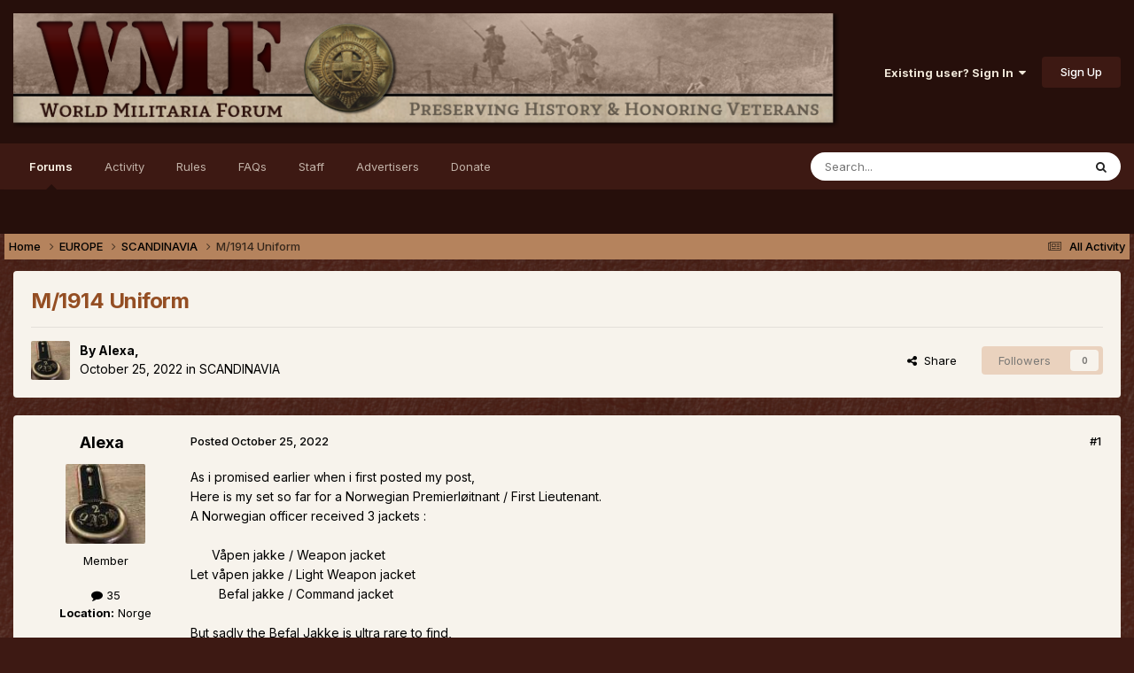

--- FILE ---
content_type: text/html;charset=UTF-8
request_url: https://www.worldmilitariaforum.com/forums/index.php?/topic/320022-m1914-uniform/
body_size: 16112
content:
<!DOCTYPE html>
<html lang="en-US" dir="ltr">
	<head>
		<meta charset="utf-8">
        
		<title>M/1914 Uniform - SCANDINAVIA - World Militaria Forum</title>
		
		
		
		

	<meta name="viewport" content="width=device-width, initial-scale=1">



	<meta name="twitter:card" content="summary_large_image" />




	
		
			
				<meta property="og:title" content="M/1914 Uniform">
			
		
	

	
		
			
				<meta property="og:type" content="website">
			
		
	

	
		
			
				<meta property="og:url" content="https://www.worldmilitariaforum.com/forums/index.php?/topic/320022-m1914-uniform/">
			
		
	

	
		
			
				<meta name="description" content="As i promised earlier when i first posted my post, Here is my set so far for a Norwegian Premierløitnant / First Lieutenant. A Norwegian officer received 3 jackets : Våpen jakke / Weapon jacket Let våpen jakke / Light Weapon jacket Befal jakke / Command jacket But sadly the Befal Jakke is ultra r...">
			
		
	

	
		
			
				<meta property="og:description" content="As i promised earlier when i first posted my post, Here is my set so far for a Norwegian Premierløitnant / First Lieutenant. A Norwegian officer received 3 jackets : Våpen jakke / Weapon jacket Let våpen jakke / Light Weapon jacket Befal jakke / Command jacket But sadly the Befal Jakke is ultra r...">
			
		
	

	
		
			
				<meta property="og:updated_time" content="2022-11-14T02:26:58Z">
			
		
	

	
		
			
				<meta property="og:image" content="https://www.worldmilitariaforum.com/forums/uploads/monthly_2022_10/1.jpg.8e20bb878c18c2916060aed9564a2fe0.jpg">
			
		
	

	
		
			
				<meta property="og:site_name" content="World Militaria Forum">
			
		
	

	
		
			
				<meta property="og:locale" content="en_US">
			
		
	


	
		<link rel="canonical" href="https://www.worldmilitariaforum.com/forums/index.php?/topic/320022-m1914-uniform/" />
	





<link rel="manifest" href="https://www.worldmilitariaforum.com/forums/index.php?/manifest.webmanifest/">
<meta name="msapplication-config" content="https://www.worldmilitariaforum.com/forums/index.php?/browserconfig.xml/">
<meta name="msapplication-starturl" content="/">
<meta name="application-name" content="World Militaria Forum">
<meta name="apple-mobile-web-app-title" content="World Militaria Forum">

	<meta name="theme-color" content="#260f0b">










<link rel="preload" href="//www.worldmilitariaforum.com/forums/applications/core/interface/font/fontawesome-webfont.woff2?v=4.7.0" as="font" crossorigin="anonymous">
		


	<link rel="preconnect" href="https://fonts.googleapis.com">
	<link rel="preconnect" href="https://fonts.gstatic.com" crossorigin>
	
		<link href="https://fonts.googleapis.com/css2?family=Inter:wght@300;400;500;600;700&display=swap" rel="stylesheet">
	



	<link rel='stylesheet' href='https://www.worldmilitariaforum.com/forums/uploads/css_built_9/341e4a57816af3ba440d891ca87450ff_framework.css?v=fa2a75330a1759239450' media='all'>

	<link rel='stylesheet' href='https://www.worldmilitariaforum.com/forums/uploads/css_built_9/05e81b71abe4f22d6eb8d1a929494829_responsive.css?v=fa2a75330a1759239450' media='all'>

	<link rel='stylesheet' href='https://www.worldmilitariaforum.com/forums/uploads/css_built_9/90eb5adf50a8c640f633d47fd7eb1778_core.css?v=fa2a75330a1759239450' media='all'>

	<link rel='stylesheet' href='https://www.worldmilitariaforum.com/forums/uploads/css_built_9/5a0da001ccc2200dc5625c3f3934497d_core_responsive.css?v=fa2a75330a1759239450' media='all'>

	<link rel='stylesheet' href='https://www.worldmilitariaforum.com/forums/uploads/css_built_9/62e269ced0fdab7e30e026f1d30ae516_forums.css?v=fa2a75330a1759239450' media='all'>

	<link rel='stylesheet' href='https://www.worldmilitariaforum.com/forums/uploads/css_built_9/76e62c573090645fb99a15a363d8620e_forums_responsive.css?v=fa2a75330a1759239450' media='all'>

	<link rel='stylesheet' href='https://www.worldmilitariaforum.com/forums/uploads/css_built_9/ebdea0c6a7dab6d37900b9190d3ac77b_topics.css?v=fa2a75330a1759239450' media='all'>





<link rel='stylesheet' href='https://www.worldmilitariaforum.com/forums/uploads/css_built_9/258adbb6e4f3e83cd3b355f84e3fa002_custom.css?v=fa2a75330a1759239450' media='all'>




		
		

	
	<link rel='shortcut icon' href='https://www.worldmilitariaforum.com/forums/uploads/monthly_2021_08/792327192_ColdstreamButtonPNG.jpg' type="image/jpeg">

	</head>
	<body class='ipsApp ipsApp_front ipsJS_none ipsClearfix' data-controller='core.front.core.app' data-message="" data-pageApp='forums' data-pageLocation='front' data-pageModule='forums' data-pageController='topic' data-pageID='320022'  >
		
        

        

		<a href='#ipsLayout_mainArea' class='ipsHide' title='Go to main content on this page' accesskey='m'>Jump to content</a>
		





		<div id='ipsLayout_header' class='ipsClearfix'>
			<header>
				<div class='ipsLayout_container'>
					


<a href='https://www.worldmilitariaforum.com/forums/' id='elLogo' accesskey='1'><img src="https://www.worldmilitariaforum.com/forums/uploads/monthly_2021_08/1410559197_WMFBanner12a.png.dafd0114c96fedd6bfcb26c4acecf42f.png" alt='World Militaria Forum'></a>

					
						

	<ul id='elUserNav' class='ipsList_inline cSignedOut ipsResponsive_showDesktop'>
		
        
		
        
        
            
            <li id='elSignInLink'>
                <a href='https://www.worldmilitariaforum.com/forums/index.php?/login/' data-ipsMenu-closeOnClick="false" data-ipsMenu id='elUserSignIn'>
                    Existing user? Sign In &nbsp;<i class='fa fa-caret-down'></i>
                </a>
                
<div id='elUserSignIn_menu' class='ipsMenu ipsMenu_auto ipsHide'>
	<form accept-charset='utf-8' method='post' action='https://www.worldmilitariaforum.com/forums/index.php?/login/'>
		<input type="hidden" name="csrfKey" value="1b71f71b6f591424c1aa4999c2fa35f6">
		<input type="hidden" name="ref" value="aHR0cHM6Ly93d3cud29ybGRtaWxpdGFyaWFmb3J1bS5jb20vZm9ydW1zL2luZGV4LnBocD8vdG9waWMvMzIwMDIyLW0xOTE0LXVuaWZvcm0v">
		<div data-role="loginForm">
			
			
			
				
<div class="ipsPad ipsForm ipsForm_vertical">
	<h4 class="ipsType_sectionHead">Sign In</h4>
	<br><br>
	<ul class='ipsList_reset'>
		<li class="ipsFieldRow ipsFieldRow_noLabel ipsFieldRow_fullWidth">
			
			
				<input type="text" placeholder="Display Name or Email Address" name="auth" autocomplete="email">
			
		</li>
		<li class="ipsFieldRow ipsFieldRow_noLabel ipsFieldRow_fullWidth">
			<input type="password" placeholder="Password" name="password" autocomplete="current-password">
		</li>
		<li class="ipsFieldRow ipsFieldRow_checkbox ipsClearfix">
			<span class="ipsCustomInput">
				<input type="checkbox" name="remember_me" id="remember_me_checkbox" value="1" checked aria-checked="true">
				<span></span>
			</span>
			<div class="ipsFieldRow_content">
				<label class="ipsFieldRow_label" for="remember_me_checkbox">Remember me</label>
				<span class="ipsFieldRow_desc">Not recommended on shared computers</span>
			</div>
		</li>
		<li class="ipsFieldRow ipsFieldRow_fullWidth">
			<button type="submit" name="_processLogin" value="usernamepassword" class="ipsButton ipsButton_primary ipsButton_small" id="elSignIn_submit">Sign In</button>
			
				<p class="ipsType_right ipsType_small">
					
						<a href='https://www.worldmilitariaforum.com/forums/index.php?/lostpassword/' data-ipsDialog data-ipsDialog-title='Forgot your password?'>
					
					Forgot your password?</a>
				</p>
			
		</li>
	</ul>
</div>
			
		</div>
	</form>
</div>
            </li>
            
        
		
			<li>
				
					<a href='https://www.worldmilitariaforum.com/forums/index.php?/register/'  id='elRegisterButton' class='ipsButton ipsButton_normal ipsButton_primary'>Sign Up</a>
				
			</li>
		
	</ul>

						
<ul class='ipsMobileHamburger ipsList_reset ipsResponsive_hideDesktop'>
	<li data-ipsDrawer data-ipsDrawer-drawerElem='#elMobileDrawer'>
		<a href='#'>
			
			
			
			
			<i class='fa fa-navicon'></i>
		</a>
	</li>
</ul>
					
				</div>
			</header>
			

	<nav data-controller='core.front.core.navBar' class=' ipsResponsive_showDesktop'>
		<div class='ipsNavBar_primary ipsLayout_container '>
			<ul data-role="primaryNavBar" class='ipsClearfix'>
				


	
		
		
			
		
		<li class='ipsNavBar_active' data-active id='elNavSecondary_10' data-role="navBarItem" data-navApp="forums" data-navExt="Forums">
			
			
				<a href="https://www.worldmilitariaforum.com/forums/index.php"  data-navItem-id="10" data-navDefault>
					Forums<span class='ipsNavBar_active__identifier'></span>
				</a>
			
			
		</li>
	
	

	
	

	
		
		
		<li  id='elNavSecondary_2' data-role="navBarItem" data-navApp="core" data-navExt="CustomItem">
			
			
				<a href="https://www.worldmilitariaforum.com/forums/index.php?/discover/"  data-navItem-id="2" >
					Activity<span class='ipsNavBar_active__identifier'></span>
				</a>
			
			
				<ul class='ipsNavBar_secondary ipsHide' data-role='secondaryNavBar'>
					


	
		
		
		<li  id='elNavSecondary_4' data-role="navBarItem" data-navApp="core" data-navExt="AllActivity">
			
			
				<a href="https://www.worldmilitariaforum.com/forums/index.php?/discover/"  data-navItem-id="4" >
					All Activity<span class='ipsNavBar_active__identifier'></span>
				</a>
			
			
		</li>
	
	

	
	

	
	

	
	

	
	

	
		
		
		<li  id='elNavSecondary_37' data-role="navBarItem" data-navApp="core" data-navExt="Search">
			
			
				<a href="https://www.worldmilitariaforum.com/forums/index.php?/search/"  data-navItem-id="37" >
					Search<span class='ipsNavBar_active__identifier'></span>
				</a>
			
			
		</li>
	
	

					<li class='ipsHide' id='elNavigationMore_2' data-role='navMore'>
						<a href='#' data-ipsMenu data-ipsMenu-appendTo='#elNavigationMore_2' id='elNavigationMore_2_dropdown'>More <i class='fa fa-caret-down'></i></a>
						<ul class='ipsHide ipsMenu ipsMenu_auto' id='elNavigationMore_2_dropdown_menu' data-role='moreDropdown'></ul>
					</li>
				</ul>
			
		</li>
	
	

	
		
		
		<li  id='elNavSecondary_29' data-role="navBarItem" data-navApp="core" data-navExt="Guidelines">
			
			
				<a href="https://www.worldmilitariaforum.com/forums/index.php?/guidelines/"  data-navItem-id="29" >
					Rules<span class='ipsNavBar_active__identifier'></span>
				</a>
			
			
		</li>
	
	

	
		
		
		<li  id='elNavSecondary_39' data-role="navBarItem" data-navApp="cms" data-navExt="Pages">
			
			
				<a href="https://www.worldmilitariaforum.com/forums/index.php?/faqs/"  data-navItem-id="39" >
					FAQs<span class='ipsNavBar_active__identifier'></span>
				</a>
			
			
		</li>
	
	

	
		
		
		<li  id='elNavSecondary_30' data-role="navBarItem" data-navApp="core" data-navExt="StaffDirectory">
			
			
				<a href="https://www.worldmilitariaforum.com/forums/index.php?/staff/"  data-navItem-id="30" >
					Staff<span class='ipsNavBar_active__identifier'></span>
				</a>
			
			
		</li>
	
	

	
		
		
		<li  id='elNavSecondary_36' data-role="navBarItem" data-navApp="cms" data-navExt="Pages">
			
			
				<a href="https://www.worldmilitariaforum.com/forums/index.php?/sponsors/"  data-navItem-id="36" >
					Advertisers<span class='ipsNavBar_active__identifier'></span>
				</a>
			
			
		</li>
	
	

	
		
		
		<li  id='elNavSecondary_35' data-role="navBarItem" data-navApp="cms" data-navExt="Pages">
			
			
				<a href="https://www.worldmilitariaforum.com/forums/index.php?/donate/"  data-navItem-id="35" >
					Donate<span class='ipsNavBar_active__identifier'></span>
				</a>
			
			
		</li>
	
	

				<li class='ipsHide' id='elNavigationMore' data-role='navMore'>
					<a href='#' data-ipsMenu data-ipsMenu-appendTo='#elNavigationMore' id='elNavigationMore_dropdown'>More</a>
					<ul class='ipsNavBar_secondary ipsHide' data-role='secondaryNavBar'>
						<li class='ipsHide' id='elNavigationMore_more' data-role='navMore'>
							<a href='#' data-ipsMenu data-ipsMenu-appendTo='#elNavigationMore_more' id='elNavigationMore_more_dropdown'>More <i class='fa fa-caret-down'></i></a>
							<ul class='ipsHide ipsMenu ipsMenu_auto' id='elNavigationMore_more_dropdown_menu' data-role='moreDropdown'></ul>
						</li>
					</ul>
				</li>
			</ul>
			

	<div id="elSearchWrapper">
		<div id='elSearch' data-controller="core.front.core.quickSearch">
			<form accept-charset='utf-8' action='//www.worldmilitariaforum.com/forums/index.php?/search/&amp;do=quicksearch' method='post'>
                <input type='search' id='elSearchField' placeholder='Search...' name='q' autocomplete='off' aria-label='Search'>
                <details class='cSearchFilter'>
                    <summary class='cSearchFilter__text'></summary>
                    <ul class='cSearchFilter__menu'>
                        
                        <li><label><input type="radio" name="type" value="all" ><span class='cSearchFilter__menuText'>Everywhere</span></label></li>
                        
                            
                                <li><label><input type="radio" name="type" value='contextual_{&quot;type&quot;:&quot;forums_topic&quot;,&quot;nodes&quot;:1756}' checked><span class='cSearchFilter__menuText'>This Forum</span></label></li>
                            
                                <li><label><input type="radio" name="type" value='contextual_{&quot;type&quot;:&quot;forums_topic&quot;,&quot;item&quot;:320022}' checked><span class='cSearchFilter__menuText'>This Topic</span></label></li>
                            
                        
                        
                            <li><label><input type="radio" name="type" value="forums_topic"><span class='cSearchFilter__menuText'>Topics</span></label></li>
                        
                            <li><label><input type="radio" name="type" value="cms_pages_pageitem"><span class='cSearchFilter__menuText'>Pages</span></label></li>
                        
                    </ul>
                </details>
				<button class='cSearchSubmit' type="submit" aria-label='Search'><i class="fa fa-search"></i></button>
			</form>
		</div>
	</div>

		</div>
	</nav>

			
<ul id='elMobileNav' class='ipsResponsive_hideDesktop' data-controller='core.front.core.mobileNav'>
	
		
			
			
				
				
			
				
					<li id='elMobileBreadcrumb'>
						<a href='https://www.worldmilitariaforum.com/forums/index.php?/forum/1756-scandinavia/'>
							<span>SCANDINAVIA</span>
						</a>
					</li>
				
				
			
				
				
			
		
	
	
	
	<li >
		<a data-action="defaultStream" href='https://www.worldmilitariaforum.com/forums/index.php?/discover/'><i class="fa fa-newspaper-o" aria-hidden="true"></i></a>
	</li>

	

	
		<li class='ipsJS_show'>
			<a href='https://www.worldmilitariaforum.com/forums/index.php?/search/'><i class='fa fa-search'></i></a>
		</li>
	
</ul>
		</div>
		<main id='ipsLayout_body' class='ipsLayout_container'>
			<div id='ipsLayout_contentArea'>
				<div id='ipsLayout_contentWrapper'>
					
<nav class='ipsBreadcrumb ipsBreadcrumb_top ipsFaded_withHover'>
	

	<ul class='ipsList_inline ipsPos_right'>
		
		<li >
			<a data-action="defaultStream" class='ipsType_light '  href='https://www.worldmilitariaforum.com/forums/index.php?/discover/'><i class="fa fa-newspaper-o" aria-hidden="true"></i> <span>All Activity</span></a>
		</li>
		
	</ul>

	<ul data-role="breadcrumbList">
		<li>
			<a title="Home" href='https://www.worldmilitariaforum.com/forums/'>
				<span>Home <i class='fa fa-angle-right'></i></span>
			</a>
		</li>
		
		
			<li>
				
					<a href='https://www.worldmilitariaforum.com/forums/index.php?/forum/3-europe/'>
						<span>EUROPE <i class='fa fa-angle-right' aria-hidden="true"></i></span>
					</a>
				
			</li>
		
			<li>
				
					<a href='https://www.worldmilitariaforum.com/forums/index.php?/forum/1756-scandinavia/'>
						<span>SCANDINAVIA <i class='fa fa-angle-right' aria-hidden="true"></i></span>
					</a>
				
			</li>
		
			<li>
				
					M/1914 Uniform
				
			</li>
		
	</ul>
</nav>
					
					<div id='ipsLayout_mainArea'>
						
						
						
						

	




						


<div class="ipsPageHeader ipsResponsive_pull ipsBox ipsPadding sm:ipsPadding:half ipsMargin_bottom">
	
	<div class="ipsFlex ipsFlex-ai:center ipsFlex-fw:wrap ipsGap:4">
		<div class="ipsFlex-flex:11">
			<h1 class="ipsType_pageTitle ipsContained_container">
				

				
				
					<span class="ipsType_break ipsContained">
						<span>M/1914 Uniform</span>
					</span>
				
			</h1>
			
			
		</div>
		
	</div>
	<hr class="ipsHr">
	<div class="ipsPageHeader__meta ipsFlex ipsFlex-jc:between ipsFlex-ai:center ipsFlex-fw:wrap ipsGap:3">
		<div class="ipsFlex-flex:11">
			<div class="ipsPhotoPanel ipsPhotoPanel_mini ipsPhotoPanel_notPhone ipsClearfix">
				

	<span class='ipsUserPhoto ipsUserPhoto_mini '>
		<img src='https://www.worldmilitariaforum.com/forums/uploads/monthly_2023_04/D1DE1974-0F9F-4A6B-A0B7-7076657685A0.thumb.jpg.12001284e247dc72c25f6e013a000df4.jpg' alt='Alexa' loading="lazy">
	</span>

				<div>
					<p class="ipsType_reset ipsType_blendLinks">
						<span class="ipsType_normal">
						
							<strong>By 


Alexa, </strong><br>
							<span class="ipsType_light"><time datetime='2022-10-25T13:47:56Z' title='10/25/2022 01:47  PM' data-short='3 yr'>October 25, 2022</time> in <a href="https://www.worldmilitariaforum.com/forums/index.php?/forum/1756-scandinavia/">SCANDINAVIA</a></span>
						
						</span>
					</p>
				</div>
			</div>
		</div>
		
			<div class="ipsFlex-flex:01 ipsResponsive_hidePhone">
				<div class="ipsFlex ipsFlex-ai:center ipsFlex-jc:center ipsGap:3 ipsGap_row:0">
					
						


    <a href='#elShareItem_482987925_menu' id='elShareItem_482987925' data-ipsMenu class='ipsShareButton ipsButton ipsButton_verySmall ipsButton_link ipsButton_link--light'>
        <span><i class='fa fa-share-alt'></i></span> &nbsp;Share
    </a>

    <div class='ipsPadding ipsMenu ipsMenu_normal ipsHide' id='elShareItem_482987925_menu' data-controller="core.front.core.sharelink">
        
        
        <span data-ipsCopy data-ipsCopy-flashmessage>
            <a href="https://www.worldmilitariaforum.com/forums/index.php?/topic/320022-m1914-uniform/" class="ipsButton ipsButton_light ipsButton_small ipsButton_fullWidth" data-role="copyButton" data-clipboard-text="https://www.worldmilitariaforum.com/forums/index.php?/topic/320022-m1914-uniform/" data-ipstooltip title='Copy Link to Clipboard'><i class="fa fa-clone"></i> https://www.worldmilitariaforum.com/forums/index.php?/topic/320022-m1914-uniform/</a>
        </span>
        <ul class='ipsShareLinks ipsMargin_top:half'>
            
                <li>
<a href="https://x.com/share?url=https%3A%2F%2Fwww.worldmilitariaforum.com%2Fforums%2Findex.php%3F%2Ftopic%2F320022-m1914-uniform%2F" class="cShareLink cShareLink_x" target="_blank" data-role="shareLink" title='Share on X' data-ipsTooltip rel='nofollow noopener'>
    <i class="fa fa-x"></i>
</a></li>
            
                <li>
<a href="https://www.facebook.com/sharer/sharer.php?u=https%3A%2F%2Fwww.worldmilitariaforum.com%2Fforums%2Findex.php%3F%2Ftopic%2F320022-m1914-uniform%2F" class="cShareLink cShareLink_facebook" target="_blank" data-role="shareLink" title='Share on Facebook' data-ipsTooltip rel='noopener nofollow'>
	<i class="fa fa-facebook"></i>
</a></li>
            
                <li>
<a href="https://www.reddit.com/submit?url=https%3A%2F%2Fwww.worldmilitariaforum.com%2Fforums%2Findex.php%3F%2Ftopic%2F320022-m1914-uniform%2F&amp;title=M%2F1914+Uniform" rel="nofollow noopener" class="cShareLink cShareLink_reddit" target="_blank" title='Share on Reddit' data-ipsTooltip>
	<i class="fa fa-reddit"></i>
</a></li>
            
                <li>
<a href="mailto:?subject=M%2F1914%20Uniform&body=https%3A%2F%2Fwww.worldmilitariaforum.com%2Fforums%2Findex.php%3F%2Ftopic%2F320022-m1914-uniform%2F" rel='nofollow' class='cShareLink cShareLink_email' title='Share via email' data-ipsTooltip>
	<i class="fa fa-envelope"></i>
</a></li>
            
                <li>
<a href="https://pinterest.com/pin/create/button/?url=https://www.worldmilitariaforum.com/forums/index.php?/topic/320022-m1914-uniform/&amp;media=" class="cShareLink cShareLink_pinterest" rel="nofollow noopener" target="_blank" data-role="shareLink" title='Share on Pinterest' data-ipsTooltip>
	<i class="fa fa-pinterest"></i>
</a></li>
            
        </ul>
        
            <hr class='ipsHr'>
            <button class='ipsHide ipsButton ipsButton_verySmall ipsButton_light ipsButton_fullWidth ipsMargin_top:half' data-controller='core.front.core.webshare' data-role='webShare' data-webShareTitle='M/1914 Uniform' data-webShareText='M/1914 Uniform' data-webShareUrl='https://www.worldmilitariaforum.com/forums/index.php?/topic/320022-m1914-uniform/'>More sharing options...</button>
        
    </div>

					
					



					

<div data-followApp='forums' data-followArea='topic' data-followID='320022' data-controller='core.front.core.followButton'>
	

	<a href='https://www.worldmilitariaforum.com/forums/index.php?/login/' rel="nofollow" class="ipsFollow ipsPos_middle ipsButton ipsButton_light ipsButton_verySmall ipsButton_disabled" data-role="followButton" data-ipsTooltip title='Sign in to follow this'>
		<span>Followers</span>
		<span class='ipsCommentCount'>0</span>
	</a>

</div>
				</div>
			</div>
					
	</div>
	
	
</div>






<div class="ipsClearfix">
	<ul class="ipsToolList ipsToolList_horizontal ipsClearfix ipsSpacer_both ipsResponsive_hidePhone">
		
		
		
	</ul>
</div>

<div id="comments" data-controller="core.front.core.commentFeed,forums.front.topic.view, core.front.core.ignoredComments" data-autopoll data-baseurl="https://www.worldmilitariaforum.com/forums/index.php?/topic/320022-m1914-uniform/" data-lastpage data-feedid="topic-320022" class="cTopic ipsClear ipsSpacer_top">
	
			
	

	

<div data-controller='core.front.core.recommendedComments' data-url='https://www.worldmilitariaforum.com/forums/index.php?/topic/320022-m1914-uniform/&amp;recommended=comments' class='ipsRecommendedComments ipsHide'>
	<div data-role="recommendedComments">
		<h2 class='ipsType_sectionHead ipsType_large ipsType_bold ipsMargin_bottom'>Recommended Posts</h2>
		
	</div>
</div>
	
	<div id="elPostFeed" data-role="commentFeed" data-controller="core.front.core.moderation" >
		<form action="https://www.worldmilitariaforum.com/forums/index.php?/topic/320022-m1914-uniform/&amp;csrfKey=1b71f71b6f591424c1aa4999c2fa35f6&amp;do=multimodComment" method="post" data-ipspageaction data-role="moderationTools">
			
			
				

					

					
					



<a id='comment-2551222'></a>
<article  id='elComment_2551222' class='cPost ipsBox ipsResponsive_pull  ipsComment  ipsComment_parent ipsClearfix ipsClear ipsColumns ipsColumns_noSpacing ipsColumns_collapsePhone    '>
	

	

	<div class='cAuthorPane_mobile ipsResponsive_showPhone'>
		<div class='cAuthorPane_photo'>
			<div class='cAuthorPane_photoWrap'>
				

	<span class='ipsUserPhoto ipsUserPhoto_large '>
		<img src='https://www.worldmilitariaforum.com/forums/uploads/monthly_2023_04/D1DE1974-0F9F-4A6B-A0B7-7076657685A0.thumb.jpg.12001284e247dc72c25f6e013a000df4.jpg' alt='Alexa' loading="lazy">
	</span>

				
				
			</div>
		</div>
		<div class='cAuthorPane_content'>
			<h3 class='ipsType_sectionHead cAuthorPane_author ipsType_break ipsType_blendLinks ipsFlex ipsFlex-ai:center'>
				


Alexa
			</h3>
			<div class='ipsType_light ipsType_reset'>
				<a href='https://www.worldmilitariaforum.com/forums/index.php?/topic/320022-m1914-uniform/&amp;do=findComment&amp;comment=2551222' class='ipsType_blendLinks'>Posted <time datetime='2022-10-25T13:47:56Z' title='10/25/2022 01:47  PM' data-short='3 yr'>October 25, 2022</time></a>
				
			</div>
		</div>
	</div>
	<aside class='ipsComment_author cAuthorPane ipsColumn ipsColumn_medium ipsResponsive_hidePhone'>
		<h3 class='ipsType_sectionHead cAuthorPane_author ipsType_blendLinks ipsType_break'><strong>


Alexa</strong>
			
		</h3>
		<ul class='cAuthorPane_info ipsList_reset'>
          
    
    
    
    

			<li data-role='photo' class='cAuthorPane_photo'>
				<div class='cAuthorPane_photoWrap'>
					

	<span class='ipsUserPhoto ipsUserPhoto_large '>
		<img src='https://www.worldmilitariaforum.com/forums/uploads/monthly_2023_04/D1DE1974-0F9F-4A6B-A0B7-7076657685A0.thumb.jpg.12001284e247dc72c25f6e013a000df4.jpg' alt='Alexa' loading="lazy">
	</span>

					
					
				</div>
			</li>
			
				<li data-role='group'>Member</li>
				
			
			
				<li data-role='stats' class='ipsMargin_top'>
					<ul class="ipsList_reset ipsType_light ipsFlex ipsFlex-ai:center ipsFlex-jc:center ipsGap_row:2 cAuthorPane_stats">
						<li>
							<a href="https://www.worldmilitariaforum.com/forums/index.php?/profile/198965-alexa/content/" title="35 posts" data-ipsTooltip class="ipsType_blendLinks">
								<i class="fa fa-comment"></i> 35
							</a>
						</li>
						
					</ul>
				</li>
			
			
				

	


	<li data-role='custom-field' class='ipsResponsive_hidePhone ipsType_break'>
		
<div align="center"><strong>Location:</strong> Norge</div>
	</li>

	

			
		</ul>
	</aside>
	<div class='ipsColumn ipsColumn_fluid ipsMargin:none'>
		

<div id="comment-2551222_wrap" data-controller="core.front.core.comment" data-commentapp="forums" data-commenttype="forums" data-commentid="2551222" data-quotedata="{&quot;userid&quot;:198965,&quot;username&quot;:&quot;Alexa&quot;,&quot;timestamp&quot;:1666705676,&quot;contentapp&quot;:&quot;forums&quot;,&quot;contenttype&quot;:&quot;forums&quot;,&quot;contentid&quot;:320022,&quot;contentclass&quot;:&quot;forums_Topic&quot;,&quot;contentcommentid&quot;:2551222}" class="ipsComment_content ipsType_medium">

	<div class="ipsComment_meta ipsType_light ipsFlex ipsFlex-ai:center ipsFlex-jc:between ipsFlex-fd:row-reverse">
		<div class="ipsType_light ipsType_reset ipsType_blendLinks ipsComment_toolWrap">
			<div class="ipsResponsive_hidePhone ipsComment_badges">
				<ul class="ipsList_reset ipsFlex ipsFlex-jc:end ipsFlex-fw:wrap ipsGap:2 ipsGap_row:1">
					
					
					
					
					
				</ul>
			</div>
			<ul class="ipsList_reset ipsComment_tools">
				<li>
					<a href="#elControls_2551222_menu" class="ipsComment_ellipsis" id="elControls_2551222" title="More options..." data-ipsmenu data-ipsmenu-appendto="#comment-2551222_wrap"><i class="fa fa-ellipsis-h"></i></a>
					<ul id="elControls_2551222_menu" class="ipsMenu ipsMenu_narrow ipsHide">
						
						
                        
						
						
						
							
								
							
							
							
							
							
							
						
					</ul>
				</li>
				
			<li>
	<a href="https://www.worldmilitariaforum.com/forums/index.php?/topic/320022-m1914-uniform/&amp;do=findComment&amp;comment=2551222">#1</a>   
</li>
</ul>
		</div>

		<div class="ipsType_reset ipsResponsive_hidePhone">
		   
		   Posted <time datetime='2022-10-25T13:47:56Z' title='10/25/2022 01:47  PM' data-short='3 yr'>October 25, 2022</time>
		   
			
			<span class="ipsResponsive_hidePhone">
				
				
			</span>
		</div>
	</div>

	

    

	<div class="cPost_contentWrap">
		
		<div data-role="commentContent" class="ipsType_normal ipsType_richText ipsPadding_bottom ipsContained" data-controller="core.front.core.lightboxedImages">
			<p>
	As i promised earlier when i first posted my post,
</p>

<p>
	Here is my set so far for a Norwegian Premierløitnant / First Lieutenant.
</p>

<p>
	A Norwegian officer received 3 jackets <span>:</span>
</p>

<p>
	 
</p>

<p>
	      Våpen jakke / Weapon jacket
</p>

<p>
	Let våpen jakke / Light Weapon jacket
</p>

<p>
	        Befal jakke / Command jacket
</p>

<p>
	 
</p>

<p>
	But sadly the Befal Jakke is ultra rare to find,
</p>

<p>
	Since the Germans re used and re tailored the jacket for their own use,
</p>

<p>
	As they where similar in style and colour to the German m36 jacket.
</p>

<p>
	 
</p>

<p>
	 
</p>

<p>
	<img alt="1.jpeg.954999699687a47035b58fb8fc0128e6.jpeg" class="ipsImage ipsImage_thumbnailed" data-fileid="1380286" data-ratio="133.33" style="height:auto;" width="600" data-src="https://www.worldmilitariaforum.com/forums/uploads/monthly_2022_10/1.jpeg.954999699687a47035b58fb8fc0128e6.jpeg" src="https://www.worldmilitariaforum.com/forums/applications/core/interface/js/spacer.png" /><img alt="2.jpeg.5151549ef1a537541ed55208529bcac5.jpeg" class="ipsImage ipsImage_thumbnailed" data-fileid="1380289" data-ratio="133.33" style="height:auto;" width="600" data-src="https://www.worldmilitariaforum.com/forums/uploads/monthly_2022_10/2.jpeg.5151549ef1a537541ed55208529bcac5.jpeg" src="https://www.worldmilitariaforum.com/forums/applications/core/interface/js/spacer.png" />
</p>

<p>
	 
</p>

<p>
	 
</p>

<p>
	 
</p>

<p>
	Officers also received a coat.
</p>

<p>
	 
</p>

<p>
	Frakk / Coat
</p>

<p>
	 
</p>

<p>
	Inside the coats they have a secret pocket to reach
</p>

<p>
	your holstered side arm for a quick draw.
</p>

<p>
	 
</p>

<p>
	 
</p>

<p>
	 
</p>

<p>
	<img alt="1.jpeg.95edccfb14b78272ff565ae5daaaa83a.jpeg" class="ipsImage ipsImage_thumbnailed" data-fileid="1380290" data-ratio="133.33" style="height:auto;" width="600" data-src="https://www.worldmilitariaforum.com/forums/uploads/monthly_2022_10/1.jpeg.95edccfb14b78272ff565ae5daaaa83a.jpeg" src="https://www.worldmilitariaforum.com/forums/applications/core/interface/js/spacer.png" /><img alt="2.jpeg.2f1dc00dd22625997dc8d309e357517b.jpeg" class="ipsImage ipsImage_thumbnailed" data-fileid="1380291" data-ratio="133.33" style="height:auto;" width="600" data-src="https://www.worldmilitariaforum.com/forums/uploads/monthly_2022_10/2.jpeg.2f1dc00dd22625997dc8d309e357517b.jpeg" src="https://www.worldmilitariaforum.com/forums/applications/core/interface/js/spacer.png" />
</p>

<p>
	 
</p>

<p>
	 
</p>

<p>
	Officers also Recived pants.
</p>

<p>
	 
</p>

<p>
	 
</p>

<p>
	Ridebukse / Breeches
</p>

<p>
	Feltbukse / Field pants
</p>

<p>
	 
</p>

<p>
	If you look closly at the Breeches, You can see it have been
</p>

<p>
	re tailored to fit a M/1934 uniform, That is why you see a green piping to it.
</p>

<p>
	But interestingly i found out that the red piping is still under the green piping, So
</p>

<p>
	you could say it is a hybrid.
</p>

<p>
	 
</p>

<p>
	 
</p>

<p>
	<img alt="1.jpeg.f0914575d12b200b7718e7bb2dfaf757.jpeg" class="ipsImage ipsImage_thumbnailed" data-fileid="1380292" data-ratio="133.33" style="height:auto;" width="600" data-src="https://www.worldmilitariaforum.com/forums/uploads/monthly_2022_10/1.jpeg.f0914575d12b200b7718e7bb2dfaf757.jpeg" src="https://www.worldmilitariaforum.com/forums/applications/core/interface/js/spacer.png" /><img alt="3.jpeg.ed8d1409d091b907560fe316c123a810.jpeg" class="ipsImage ipsImage_thumbnailed" data-fileid="1380293" data-ratio="133.33" style="height:auto;" width="600" data-src="https://www.worldmilitariaforum.com/forums/uploads/monthly_2022_10/3.jpeg.ed8d1409d091b907560fe316c123a810.jpeg" src="https://www.worldmilitariaforum.com/forums/applications/core/interface/js/spacer.png" />
</p>

<p>
	 
</p>

<p>
	 
</p>

<p>
	Officers also received belts, Norwegian officers
</p>

<p>
	either bought Norwegian Swedish or British belts.
</p>

<p>
	 
</p>

<p>
	Sadly as with the Befal jakke<strong>,  </strong>Kryssbelte is ultra rare to find to.
</p>

<p>
	 
</p>

<p>
	 
</p>

<p>
	Offisers belte / Sam Browne
</p>

<p>
	Kryssbelte / Cross belt
</p>

<p>
	Nagant Hylster / Nagant Holster
</p>

<p>
	 
</p>

<p>
	 
</p>

<p>
	 
</p>

<p>
	<img alt="image0(1).jpeg.0bfa76c7e7d6179351ea5f14c09d6bd1.jpeg" class="ipsImage ipsImage_thumbnailed" data-fileid="1380294" data-ratio="74.98" style="height:auto;" width="1067" data-src="https://www.worldmilitariaforum.com/forums/uploads/monthly_2022_10/image0(1).jpeg.0bfa76c7e7d6179351ea5f14c09d6bd1.jpeg" src="https://www.worldmilitariaforum.com/forums/applications/core/interface/js/spacer.png" />
</p>

<p>
	 
</p>

<p>
	 
</p>

<p>
	 
</p>

<p>
	 
</p>

<p>
	 
</p>

<p>
	 
</p>

<p>
	 
</p>

<p>
	Officers also received headwear
</p>

<p>
	 
</p>

<p>
	Kepi / Kepi
</p>

<p>
	Vinterlue / Fur hat
</p>

<p>
	Stålhjelm / British brodie helmet
</p>

<p>
	 
</p>

<p>
	As you can see my Kepi have a Non commissioned officer button
</p>

<p>
	on the kepi, As the regulation say it have to be a red button for officers.
</p>

<p>
	But most likely it was a quick repair that happened here.
</p>

<p>
	 
</p>

<p>
	 
</p>

<p>
	 
</p>

<p>
	<img alt="image1(1).jpeg.ddf484b9f486a57bff7f2438b886dada.jpeg" class="ipsImage ipsImage_thumbnailed" data-fileid="1380295" data-ratio="74.98" style="height:auto;" width="1067" data-src="https://www.worldmilitariaforum.com/forums/uploads/monthly_2022_10/image1(1).jpeg.ddf484b9f486a57bff7f2438b886dada.jpeg" src="https://www.worldmilitariaforum.com/forums/applications/core/interface/js/spacer.png" />
</p>

<p>
	 
</p>

<p>
	 
</p>

<p>
	Officers also received boots of course,
</p>

<p>
	Here is the good parts,
</p>

<p>
	 
</p>

<p>
	You could use British or German Officers,
</p>

<p>
	Just make sure they are brown.
</p>

<p>
	 
</p>

<p>
	Sadly i do not own any boots for my set.
</p>

<p>
	 
</p>

<p>
	 
</p>

<p>
	But here is some random pictures i found on the internet to show case details and other sets.
</p>

<p>
	 
</p>

<p>
	 
</p>

<p>
	<img alt="2.jpg.bd233a18264fdf6fdb7cc1b01b487111.jpg" class="ipsImage ipsImage_thumbnailed" data-fileid="1380299" data-ratio="133.33" style="height:auto;" width="600" data-src="https://www.worldmilitariaforum.com/forums/uploads/monthly_2022_10/2.jpg.bd233a18264fdf6fdb7cc1b01b487111.jpg" src="https://www.worldmilitariaforum.com/forums/applications/core/interface/js/spacer.png" /><img alt="1.jpg.2e67c42a85349bcf96fb44cf3a811ae3.jpg" class="ipsImage ipsImage_thumbnailed" data-fileid="1380300" data-ratio="150.09" style="height:auto;" width="533" data-src="https://www.worldmilitariaforum.com/forums/uploads/monthly_2022_10/1.jpg.2e67c42a85349bcf96fb44cf3a811ae3.jpg" src="https://www.worldmilitariaforum.com/forums/applications/core/interface/js/spacer.png" />
</p>

<p>
	 
</p>

<p>
	<img alt="1.jpg.8e20bb878c18c2916060aed9564a2fe0.jpg" class="ipsImage ipsImage_thumbnailed" data-fileid="1380303" data-ratio="139.86" style="height:auto;" width="572" data-src="https://www.worldmilitariaforum.com/forums/uploads/monthly_2022_10/1.jpg.8e20bb878c18c2916060aed9564a2fe0.jpg" src="https://www.worldmilitariaforum.com/forums/applications/core/interface/js/spacer.png" />
</p>

<p>
	 
</p>

<p>
	If you have not noticed it yet, Norwegian M/1914 uniforms are not consistent in how they look,
</p>

<p>
	Yes you will notice a lot of differences in them, And that is completely normal.
</p>

<p>
	 
</p>

<p>
	You have to remember that in the era around 1914 Norway was a rather poor country,
</p>

<p>
	So they used what ever they had really, That is why you will find equipment that might be stamped with foreign
</p>

<p>
	stamps or other marks that is not made in Norway.
</p>

<p>
	 
</p>

<p>
	So you could say the Norwegian army was a bit of a mess when it came to uniform regulation.
</p>

<p>
	 
</p>

<p>
	i hope this will help the guys that are interested in Norwegian uniforms.
</p>

<p>
	 
</p>

<p>
	 
</p>


			
		</div>

		

		
	</div>

	
    
</div>

	</div>
</article>
					
						<ul class="ipsTopicMeta">
							
						</ul>
					
					
					
				

					

					
					



<a id='comment-2551223'></a>
<article  id='elComment_2551223' class='cPost ipsBox ipsResponsive_pull  ipsComment  ipsComment_parent ipsClearfix ipsClear ipsColumns ipsColumns_noSpacing ipsColumns_collapsePhone    '>
	

	

	<div class='cAuthorPane_mobile ipsResponsive_showPhone'>
		<div class='cAuthorPane_photo'>
			<div class='cAuthorPane_photoWrap'>
				

	<span class='ipsUserPhoto ipsUserPhoto_large '>
		<img src='https://www.worldmilitariaforum.com/forums/uploads/profile/photo-thumb-130.gif' alt='SARGE' loading="lazy">
	</span>

				
				
			</div>
		</div>
		<div class='cAuthorPane_content'>
			<h3 class='ipsType_sectionHead cAuthorPane_author ipsType_break ipsType_blendLinks ipsFlex ipsFlex-ai:center'>
				


<span style='color:#a10101'><b>SARGE</span></b>
			</h3>
			<div class='ipsType_light ipsType_reset'>
				<a href='https://www.worldmilitariaforum.com/forums/index.php?/topic/320022-m1914-uniform/&amp;do=findComment&amp;comment=2551223' class='ipsType_blendLinks'>Posted <time datetime='2022-10-25T14:00:52Z' title='10/25/2022 02:00  PM' data-short='3 yr'>October 25, 2022</time></a>
				
			</div>
		</div>
	</div>
	<aside class='ipsComment_author cAuthorPane ipsColumn ipsColumn_medium ipsResponsive_hidePhone'>
		<h3 class='ipsType_sectionHead cAuthorPane_author ipsType_blendLinks ipsType_break'><strong>


SARGE</strong>
			
		</h3>
		<ul class='cAuthorPane_info ipsList_reset'>
          
    
    
    
    

    
    
    
    <li data-role='custom-field' class='ipsResponsive_hidePhone ipsType_break'>
        
Imp/TR German Weapons Specialist - Imp/TR German Moderator
    </li>
    
    

			<li data-role='photo' class='cAuthorPane_photo'>
				<div class='cAuthorPane_photoWrap'>
					

	<span class='ipsUserPhoto ipsUserPhoto_large '>
		<img src='https://www.worldmilitariaforum.com/forums/uploads/profile/photo-thumb-130.gif' alt='SARGE' loading="lazy">
	</span>

					
					
				</div>
			</li>
			
				<li data-role='group'><span style='color:#a10101'><b>Moderator</span></b></li>
				
					<li data-role='group-icon'><img src='https://www.worldmilitariaforum.com/forums/uploads/monthly_2024_12/DonorButtonWMF2025.png.2ed9c8b6bd2c552a126537b525bed903.png' alt='' class='cAuthorGroupIcon'></li>
				
			
			
				<li data-role='stats' class='ipsMargin_top'>
					<ul class="ipsList_reset ipsType_light ipsFlex ipsFlex-ai:center ipsFlex-jc:center ipsGap_row:2 cAuthorPane_stats">
						<li>
							<a href="https://www.worldmilitariaforum.com/forums/index.php?/profile/130-sarge/content/" title="2,074 posts" data-ipsTooltip class="ipsType_blendLinks">
								<i class="fa fa-comment"></i> 2,074
							</a>
						</li>
						
					</ul>
				</li>
			
			
				

	


	<li data-role='custom-field' class='ipsResponsive_hidePhone ipsType_break'>
		
<div align="center"><strong>Location:</strong> Kansas City Metro</div>
	</li>

	

	


	

			
		</ul>
	</aside>
	<div class='ipsColumn ipsColumn_fluid ipsMargin:none'>
		

<div id="comment-2551223_wrap" data-controller="core.front.core.comment" data-commentapp="forums" data-commenttype="forums" data-commentid="2551223" data-quotedata="{&quot;userid&quot;:130,&quot;username&quot;:&quot;SARGE&quot;,&quot;timestamp&quot;:1666706452,&quot;contentapp&quot;:&quot;forums&quot;,&quot;contenttype&quot;:&quot;forums&quot;,&quot;contentid&quot;:320022,&quot;contentclass&quot;:&quot;forums_Topic&quot;,&quot;contentcommentid&quot;:2551223}" class="ipsComment_content ipsType_medium">

	<div class="ipsComment_meta ipsType_light ipsFlex ipsFlex-ai:center ipsFlex-jc:between ipsFlex-fd:row-reverse">
		<div class="ipsType_light ipsType_reset ipsType_blendLinks ipsComment_toolWrap">
			<div class="ipsResponsive_hidePhone ipsComment_badges">
				<ul class="ipsList_reset ipsFlex ipsFlex-jc:end ipsFlex-fw:wrap ipsGap:2 ipsGap_row:1">
					
					
					
					
					
				</ul>
			</div>
			<ul class="ipsList_reset ipsComment_tools">
				<li>
					<a href="#elControls_2551223_menu" class="ipsComment_ellipsis" id="elControls_2551223" title="More options..." data-ipsmenu data-ipsmenu-appendto="#comment-2551223_wrap"><i class="fa fa-ellipsis-h"></i></a>
					<ul id="elControls_2551223_menu" class="ipsMenu ipsMenu_narrow ipsHide">
						
						
                        
						
						
						
							
								
							
							
							
							
							
							
						
					</ul>
				</li>
				
			<li>
	<a href="https://www.worldmilitariaforum.com/forums/index.php?/topic/320022-m1914-uniform/&amp;do=findComment&amp;comment=2551223">#2</a>   
</li>
</ul>
		</div>

		<div class="ipsType_reset ipsResponsive_hidePhone">
		   
		   Posted <time datetime='2022-10-25T14:00:52Z' title='10/25/2022 02:00  PM' data-short='3 yr'>October 25, 2022</time>
		   
			
			<span class="ipsResponsive_hidePhone">
				
				
			</span>
		</div>
	</div>

	

    

	<div class="cPost_contentWrap">
		
		<div data-role="commentContent" class="ipsType_normal ipsType_richText ipsPadding_bottom ipsContained" data-controller="core.front.core.lightboxedImages">
			<p>
	Very interesting.  I do not remember seeing an overcoat with a breast pocket flap before.
</p>

<p>
	 
</p>

<p>
	 
</p>


			
		</div>

		

		
	</div>

	
    
</div>

	</div>
</article>
					
						<ul class="ipsTopicMeta">
							
								<li class="ipsTopicMeta__item ipsTopicMeta__item--time">
									2 weeks later...
								</li>
							
						</ul>
					
					
					
				

					

					
					



<a id='comment-2551334'></a>
<article  id='elComment_2551334' class='cPost ipsBox ipsResponsive_pull  ipsComment  ipsComment_parent ipsClearfix ipsClear ipsColumns ipsColumns_noSpacing ipsColumns_collapsePhone    '>
	

	

	<div class='cAuthorPane_mobile ipsResponsive_showPhone'>
		<div class='cAuthorPane_photo'>
			<div class='cAuthorPane_photoWrap'>
				

	<span class='ipsUserPhoto ipsUserPhoto_large '>
		<img src='https://www.worldmilitariaforum.com/forums/uploads/monthly_2022_01/av-7479.thumb.jpg.0a2ae5fed50950377d8b50c539231dbc.jpg' alt='cckw353' loading="lazy">
	</span>

				
				
			</div>
		</div>
		<div class='cAuthorPane_content'>
			<h3 class='ipsType_sectionHead cAuthorPane_author ipsType_break ipsType_blendLinks ipsFlex ipsFlex-ai:center'>
				


cckw353
			</h3>
			<div class='ipsType_light ipsType_reset'>
				<a href='https://www.worldmilitariaforum.com/forums/index.php?/topic/320022-m1914-uniform/&amp;do=findComment&amp;comment=2551334' class='ipsType_blendLinks'>Posted <time datetime='2022-11-09T07:43:59Z' title='11/09/2022 07:43  AM' data-short='3 yr'>November 9, 2022</time></a>
				
			</div>
		</div>
	</div>
	<aside class='ipsComment_author cAuthorPane ipsColumn ipsColumn_medium ipsResponsive_hidePhone'>
		<h3 class='ipsType_sectionHead cAuthorPane_author ipsType_blendLinks ipsType_break'><strong>


cckw353</strong>
			
		</h3>
		<ul class='cAuthorPane_info ipsList_reset'>
          
    
    
    
    

			<li data-role='photo' class='cAuthorPane_photo'>
				<div class='cAuthorPane_photoWrap'>
					

	<span class='ipsUserPhoto ipsUserPhoto_large '>
		<img src='https://www.worldmilitariaforum.com/forums/uploads/monthly_2022_01/av-7479.thumb.jpg.0a2ae5fed50950377d8b50c539231dbc.jpg' alt='cckw353' loading="lazy">
	</span>

					
					
				</div>
			</li>
			
				<li data-role='group'>New Member</li>
				
			
			
				<li data-role='stats' class='ipsMargin_top'>
					<ul class="ipsList_reset ipsType_light ipsFlex ipsFlex-ai:center ipsFlex-jc:center ipsGap_row:2 cAuthorPane_stats">
						<li>
							<a href="https://www.worldmilitariaforum.com/forums/index.php?/profile/199065-cckw353/content/" title="14 posts" data-ipsTooltip class="ipsType_blendLinks">
								<i class="fa fa-comment"></i> 14
							</a>
						</li>
						
					</ul>
				</li>
			
			
				

	


	<li data-role='custom-field' class='ipsResponsive_hidePhone ipsType_break'>
		
<div align="center"><strong>Location:</strong> Sweden</div>
	</li>

	

			
		</ul>
	</aside>
	<div class='ipsColumn ipsColumn_fluid ipsMargin:none'>
		

<div id="comment-2551334_wrap" data-controller="core.front.core.comment" data-commentapp="forums" data-commenttype="forums" data-commentid="2551334" data-quotedata="{&quot;userid&quot;:199065,&quot;username&quot;:&quot;cckw353&quot;,&quot;timestamp&quot;:1667979839,&quot;contentapp&quot;:&quot;forums&quot;,&quot;contenttype&quot;:&quot;forums&quot;,&quot;contentid&quot;:320022,&quot;contentclass&quot;:&quot;forums_Topic&quot;,&quot;contentcommentid&quot;:2551334}" class="ipsComment_content ipsType_medium">

	<div class="ipsComment_meta ipsType_light ipsFlex ipsFlex-ai:center ipsFlex-jc:between ipsFlex-fd:row-reverse">
		<div class="ipsType_light ipsType_reset ipsType_blendLinks ipsComment_toolWrap">
			<div class="ipsResponsive_hidePhone ipsComment_badges">
				<ul class="ipsList_reset ipsFlex ipsFlex-jc:end ipsFlex-fw:wrap ipsGap:2 ipsGap_row:1">
					
					
					
					
					
				</ul>
			</div>
			<ul class="ipsList_reset ipsComment_tools">
				<li>
					<a href="#elControls_2551334_menu" class="ipsComment_ellipsis" id="elControls_2551334" title="More options..." data-ipsmenu data-ipsmenu-appendto="#comment-2551334_wrap"><i class="fa fa-ellipsis-h"></i></a>
					<ul id="elControls_2551334_menu" class="ipsMenu ipsMenu_narrow ipsHide">
						
						
                        
						
						
						
							
								
							
							
							
							
							
							
						
					</ul>
				</li>
				
			<li>
	<a href="https://www.worldmilitariaforum.com/forums/index.php?/topic/320022-m1914-uniform/&amp;do=findComment&amp;comment=2551334">#3</a>   
</li>
</ul>
		</div>

		<div class="ipsType_reset ipsResponsive_hidePhone">
		   
		   Posted <time datetime='2022-11-09T07:43:59Z' title='11/09/2022 07:43  AM' data-short='3 yr'>November 9, 2022</time>
		   
			
			<span class="ipsResponsive_hidePhone">
				
				
			</span>
		</div>
	</div>

	

    

	<div class="cPost_contentWrap">
		
		<div data-role="commentContent" class="ipsType_normal ipsType_richText ipsPadding_bottom ipsContained" data-controller="core.front.core.lightboxedImages">
			<p>
	Very nice uniform and good info. Although living in Sweden I'm not very familiar with Norwegian uniforms.
</p>

<p>
	 
</p>

<p>
	/Lars
</p>


			
		</div>

		

		
	</div>

	
    
</div>

	</div>
</article>
					
					
					
				

					

					
					



<a id='comment-2551395'></a>
<article  id='elComment_2551395' class='cPost ipsBox ipsResponsive_pull  ipsComment  ipsComment_parent ipsClearfix ipsClear ipsColumns ipsColumns_noSpacing ipsColumns_collapsePhone    '>
	

	

	<div class='cAuthorPane_mobile ipsResponsive_showPhone'>
		<div class='cAuthorPane_photo'>
			<div class='cAuthorPane_photoWrap'>
				

	<span class='ipsUserPhoto ipsUserPhoto_large '>
		<img src='https://www.worldmilitariaforum.com/forums/uploads/profile/photo-22.png' alt='Brig' loading="lazy">
	</span>

				
				
			</div>
		</div>
		<div class='cAuthorPane_content'>
			<h3 class='ipsType_sectionHead cAuthorPane_author ipsType_break ipsType_blendLinks ipsFlex ipsFlex-ai:center'>
				


Brig
			</h3>
			<div class='ipsType_light ipsType_reset'>
				<a href='https://www.worldmilitariaforum.com/forums/index.php?/topic/320022-m1914-uniform/&amp;do=findComment&amp;comment=2551395' class='ipsType_blendLinks'>Posted <time datetime='2022-11-14T02:26:58Z' title='11/14/2022 02:26  AM' data-short='3 yr'>November 14, 2022</time></a>
				
			</div>
		</div>
	</div>
	<aside class='ipsComment_author cAuthorPane ipsColumn ipsColumn_medium ipsResponsive_hidePhone'>
		<h3 class='ipsType_sectionHead cAuthorPane_author ipsType_blendLinks ipsType_break'><strong>


Brig</strong>
			
		</h3>
		<ul class='cAuthorPane_info ipsList_reset'>
          
    
    
    
    
    
    
    

    
    
    
    <li data-role='custom-field' class='ipsResponsive_hidePhone ipsType_break'>
        
SENIOR MODERATOR
    </li>
    
    

			<li data-role='photo' class='cAuthorPane_photo'>
				<div class='cAuthorPane_photoWrap'>
					

	<span class='ipsUserPhoto ipsUserPhoto_large '>
		<img src='https://www.worldmilitariaforum.com/forums/uploads/profile/photo-22.png' alt='Brig' loading="lazy">
	</span>

					
					
				</div>
			</li>
			
				<li data-role='group'>Member</li>
				
			
			
				<li data-role='stats' class='ipsMargin_top'>
					<ul class="ipsList_reset ipsType_light ipsFlex ipsFlex-ai:center ipsFlex-jc:center ipsGap_row:2 cAuthorPane_stats">
						<li>
							<a href="https://www.worldmilitariaforum.com/forums/index.php?/profile/22-brig/content/" title="612 posts" data-ipsTooltip class="ipsType_blendLinks">
								<i class="fa fa-comment"></i> 612
							</a>
						</li>
						
					</ul>
				</li>
			
			
				

	


	<li data-role='custom-field' class='ipsResponsive_hidePhone ipsType_break'>
		
<div align="center"><strong>Location:</strong> Everywhere &amp; Nowhere</div>
	</li>

	


	<li data-role='custom-field' class='ipsResponsive_hidePhone ipsType_break'>
		
<strong>Feedback: <a href="https://www.worldmilitariaforum.com/forums/index.php?/topic/320379-brig/">Click Here</a></strong>
	</li>

	

	


	

			
		</ul>
	</aside>
	<div class='ipsColumn ipsColumn_fluid ipsMargin:none'>
		

<div id="comment-2551395_wrap" data-controller="core.front.core.comment" data-commentapp="forums" data-commenttype="forums" data-commentid="2551395" data-quotedata="{&quot;userid&quot;:22,&quot;username&quot;:&quot;Brig&quot;,&quot;timestamp&quot;:1668392818,&quot;contentapp&quot;:&quot;forums&quot;,&quot;contenttype&quot;:&quot;forums&quot;,&quot;contentid&quot;:320022,&quot;contentclass&quot;:&quot;forums_Topic&quot;,&quot;contentcommentid&quot;:2551395}" class="ipsComment_content ipsType_medium">

	<div class="ipsComment_meta ipsType_light ipsFlex ipsFlex-ai:center ipsFlex-jc:between ipsFlex-fd:row-reverse">
		<div class="ipsType_light ipsType_reset ipsType_blendLinks ipsComment_toolWrap">
			<div class="ipsResponsive_hidePhone ipsComment_badges">
				<ul class="ipsList_reset ipsFlex ipsFlex-jc:end ipsFlex-fw:wrap ipsGap:2 ipsGap_row:1">
					
					
					
					
					
				</ul>
			</div>
			<ul class="ipsList_reset ipsComment_tools">
				<li>
					<a href="#elControls_2551395_menu" class="ipsComment_ellipsis" id="elControls_2551395" title="More options..." data-ipsmenu data-ipsmenu-appendto="#comment-2551395_wrap"><i class="fa fa-ellipsis-h"></i></a>
					<ul id="elControls_2551395_menu" class="ipsMenu ipsMenu_narrow ipsHide">
						
						
                        
						
						
						
							
								
							
							
							
							
							
							
						
					</ul>
				</li>
				
			<li>
	<a href="https://www.worldmilitariaforum.com/forums/index.php?/topic/320022-m1914-uniform/&amp;do=findComment&amp;comment=2551395">#4</a>   
</li>
</ul>
		</div>

		<div class="ipsType_reset ipsResponsive_hidePhone">
		   
		   Posted <time datetime='2022-11-14T02:26:58Z' title='11/14/2022 02:26  AM' data-short='3 yr'>November 14, 2022</time>
		   
			
			<span class="ipsResponsive_hidePhone">
				
				
			</span>
		</div>
	</div>

	

    

	<div class="cPost_contentWrap">
		
		<div data-role="commentContent" class="ipsType_normal ipsType_richText ipsPadding_bottom ipsContained" data-controller="core.front.core.lightboxedImages">
			<p>
	Did the Germans tailor the Befal jakke primarily for their use, or was this more a practice done by Norwegian volunteers? Would be very interesting to see a side-by-side comparison of an untouched Befal jakke, a converted, and a German to see how they stack up
</p>


			
		</div>

		

		
	</div>

	
    
</div>

	</div>
</article>
					
					
					
				
			
			
<input type="hidden" name="csrfKey" value="1b71f71b6f591424c1aa4999c2fa35f6" />


		</form>
	</div>

	
	
	
	
	
		<a id="replyForm"></a>
		<div data-role="replyArea" class="cTopicPostArea ipsBox ipsResponsive_pull ipsPadding cTopicPostArea_noSize ipsSpacer_top">
			
				
				

<div>
	<input type="hidden" name="csrfKey" value="1b71f71b6f591424c1aa4999c2fa35f6">
	
		<div class='ipsType_center ipsPad cGuestTeaser'>
			
				<h2 class='ipsType_pageTitle'>Create an account or sign in to comment</h2>
				<p class='ipsType_light ipsType_normal ipsType_reset ipsSpacer_top ipsSpacer_half'>You need to be a member in order to leave a comment</p>
			
	
			<div class='ipsBox ipsPad ipsSpacer_top'>
				<div class='ipsGrid ipsGrid_collapsePhone'>
					<div class='ipsGrid_span6 cGuestTeaser_left'>
						<h2 class='ipsType_sectionHead'>Create an account</h2>
						<p class='ipsType_normal ipsType_reset ipsType_light ipsSpacer_bottom'>Sign up for a new account in our community. It's easy!</p>
						
							<a href='https://www.worldmilitariaforum.com/forums/index.php?/register/' class='ipsButton ipsButton_primary ipsButton_small' >
						
						Register a new account</a>
					</div>
					<div class='ipsGrid_span6 cGuestTeaser_right'>
						<h2 class='ipsType_sectionHead'>Sign in</h2>
						<p class='ipsType_normal ipsType_reset ipsType_light ipsSpacer_bottom'>Already have an account? Sign in here.</p>
						<a href='https://www.worldmilitariaforum.com/forums/index.php?/login/&amp;ref=aHR0cHM6Ly93d3cud29ybGRtaWxpdGFyaWFmb3J1bS5jb20vZm9ydW1zL2luZGV4LnBocD8vdG9waWMvMzIwMDIyLW0xOTE0LXVuaWZvcm0vI3JlcGx5Rm9ybQ==' data-ipsDialog data-ipsDialog-size='medium' data-ipsDialog-remoteVerify="false" data-ipsDialog-title="Sign In Now" class='ipsButton ipsButton_primary ipsButton_small'>Sign In Now</a>
					</div>
				</div>
			</div>
		</div>
	
</div>
			
		</div>
	

	
		<div class="ipsBox ipsPadding ipsResponsive_pull ipsResponsive_showPhone ipsMargin_top">
			
				<div class="ipsResponsive_noFloat ipsResponsive_block ipsMargin_bottom:half">
					


    <a href='#elShareItem_140014516_menu' id='elShareItem_140014516' data-ipsMenu class='ipsShareButton ipsButton ipsButton_verySmall ipsButton_light '>
        <span><i class='fa fa-share-alt'></i></span> &nbsp;Share
    </a>

    <div class='ipsPadding ipsMenu ipsMenu_normal ipsHide' id='elShareItem_140014516_menu' data-controller="core.front.core.sharelink">
        
        
        <span data-ipsCopy data-ipsCopy-flashmessage>
            <a href="https://www.worldmilitariaforum.com/forums/index.php?/topic/320022-m1914-uniform/" class="ipsButton ipsButton_light ipsButton_small ipsButton_fullWidth" data-role="copyButton" data-clipboard-text="https://www.worldmilitariaforum.com/forums/index.php?/topic/320022-m1914-uniform/" data-ipstooltip title='Copy Link to Clipboard'><i class="fa fa-clone"></i> https://www.worldmilitariaforum.com/forums/index.php?/topic/320022-m1914-uniform/</a>
        </span>
        <ul class='ipsShareLinks ipsMargin_top:half'>
            
                <li>
<a href="https://x.com/share?url=https%3A%2F%2Fwww.worldmilitariaforum.com%2Fforums%2Findex.php%3F%2Ftopic%2F320022-m1914-uniform%2F" class="cShareLink cShareLink_x" target="_blank" data-role="shareLink" title='Share on X' data-ipsTooltip rel='nofollow noopener'>
    <i class="fa fa-x"></i>
</a></li>
            
                <li>
<a href="https://www.facebook.com/sharer/sharer.php?u=https%3A%2F%2Fwww.worldmilitariaforum.com%2Fforums%2Findex.php%3F%2Ftopic%2F320022-m1914-uniform%2F" class="cShareLink cShareLink_facebook" target="_blank" data-role="shareLink" title='Share on Facebook' data-ipsTooltip rel='noopener nofollow'>
	<i class="fa fa-facebook"></i>
</a></li>
            
                <li>
<a href="https://www.reddit.com/submit?url=https%3A%2F%2Fwww.worldmilitariaforum.com%2Fforums%2Findex.php%3F%2Ftopic%2F320022-m1914-uniform%2F&amp;title=M%2F1914+Uniform" rel="nofollow noopener" class="cShareLink cShareLink_reddit" target="_blank" title='Share on Reddit' data-ipsTooltip>
	<i class="fa fa-reddit"></i>
</a></li>
            
                <li>
<a href="mailto:?subject=M%2F1914%20Uniform&body=https%3A%2F%2Fwww.worldmilitariaforum.com%2Fforums%2Findex.php%3F%2Ftopic%2F320022-m1914-uniform%2F" rel='nofollow' class='cShareLink cShareLink_email' title='Share via email' data-ipsTooltip>
	<i class="fa fa-envelope"></i>
</a></li>
            
                <li>
<a href="https://pinterest.com/pin/create/button/?url=https://www.worldmilitariaforum.com/forums/index.php?/topic/320022-m1914-uniform/&amp;media=" class="cShareLink cShareLink_pinterest" rel="nofollow noopener" target="_blank" data-role="shareLink" title='Share on Pinterest' data-ipsTooltip>
	<i class="fa fa-pinterest"></i>
</a></li>
            
        </ul>
        
            <hr class='ipsHr'>
            <button class='ipsHide ipsButton ipsButton_verySmall ipsButton_light ipsButton_fullWidth ipsMargin_top:half' data-controller='core.front.core.webshare' data-role='webShare' data-webShareTitle='M/1914 Uniform' data-webShareText='M/1914 Uniform' data-webShareUrl='https://www.worldmilitariaforum.com/forums/index.php?/topic/320022-m1914-uniform/'>More sharing options...</button>
        
    </div>

				</div>
			
			<div class="ipsResponsive_noFloat ipsResponsive_block">
				

<div data-followApp='forums' data-followArea='topic' data-followID='320022' data-controller='core.front.core.followButton'>
	

	<a href='https://www.worldmilitariaforum.com/forums/index.php?/login/' rel="nofollow" class="ipsFollow ipsPos_middle ipsButton ipsButton_light ipsButton_verySmall ipsButton_disabled" data-role="followButton" data-ipsTooltip title='Sign in to follow this'>
		<span>Followers</span>
		<span class='ipsCommentCount'>0</span>
	</a>

</div>
			</div>
			
		</div>
	
</div>



<div class="ipsPager ipsSpacer_top">
	<div class="ipsPager_prev">
		
			<a href="https://www.worldmilitariaforum.com/forums/index.php?/forum/1756-scandinavia/" title="Go to SCANDINAVIA" rel="parent">
				<span class="ipsPager_type">Go to topic listing</span>
			</a>
		
	</div>
	
</div>


						


					</div>
					


					
<nav class='ipsBreadcrumb ipsBreadcrumb_bottom ipsFaded_withHover'>
	
		


	

	<ul class='ipsList_inline ipsPos_right'>
		
		<li >
			<a data-action="defaultStream" class='ipsType_light '  href='https://www.worldmilitariaforum.com/forums/index.php?/discover/'><i class="fa fa-newspaper-o" aria-hidden="true"></i> <span>All Activity</span></a>
		</li>
		
	</ul>

	<ul data-role="breadcrumbList">
		<li>
			<a title="Home" href='https://www.worldmilitariaforum.com/forums/'>
				<span>Home <i class='fa fa-angle-right'></i></span>
			</a>
		</li>
		
		
			<li>
				
					<a href='https://www.worldmilitariaforum.com/forums/index.php?/forum/3-europe/'>
						<span>EUROPE <i class='fa fa-angle-right' aria-hidden="true"></i></span>
					</a>
				
			</li>
		
			<li>
				
					<a href='https://www.worldmilitariaforum.com/forums/index.php?/forum/1756-scandinavia/'>
						<span>SCANDINAVIA <i class='fa fa-angle-right' aria-hidden="true"></i></span>
					</a>
				
			</li>
		
			<li>
				
					M/1914 Uniform
				
			</li>
		
	</ul>
</nav>
				</div>
			</div>
			
		</main>
		<footer id='ipsLayout_footer' class='ipsClearfix'>
			<div class='ipsLayout_container'>
				

<div class='ipsFa2a75330a ipsSpacer_both ipsSpacer_half'>
	<ul class='ipsList_inline ipsType_center ipsList_reset ipsList_noSpacing'>
		
		<li class='ipsFa2a75330a_large ipsResponsive_showDesktop ipsResponsive_inlineBlock ipsAreaBackground_light'>
			
				<a href='https://www.worldmilitariaforum.com/forums/index.php?app=core&amp;module=system&amp;controller=redirect&amp;do=advertisement&amp;ad=38&amp;key=2ba07b5a5d167f57473198c3fa406a717d5dcf93d350d2fb7e9cb8d345537ca2'  rel='nofollow noopener'>
			
				<img src='https://www.worldmilitariaforum.com/forums/uploads/monthly_2021_01/2012577285_USMFAD.png.9543cd1dd906bbc86370718ac158bd3b.png' alt="advertisement_alt" class='ipsImage ipsContained'>
			
				</a>
			
		</li>
		
		<li class='ipsFa2a75330a_medium ipsResponsive_showTablet ipsResponsive_inlineBlock ipsAreaBackground_light'>
			
				<a href='https://www.worldmilitariaforum.com/forums/index.php?app=core&amp;module=system&amp;controller=redirect&amp;do=advertisement&amp;ad=38&amp;key=2ba07b5a5d167f57473198c3fa406a717d5dcf93d350d2fb7e9cb8d345537ca2'  rel='nofollow noopener'>
			
				<img src='https://www.worldmilitariaforum.com/forums/uploads/monthly_2021_01/2012577285_USMFAD.png.9543cd1dd906bbc86370718ac158bd3b.png' alt="advertisement_alt" class='ipsImage ipsContained'>
			
				</a>
			
		</li>

		<li class='ipsFa2a75330a_small ipsResponsive_showPhone ipsResponsive_inlineBlock ipsAreaBackground_light'>
			
				<a href='https://www.worldmilitariaforum.com/forums/index.php?app=core&amp;module=system&amp;controller=redirect&amp;do=advertisement&amp;ad=38&amp;key=2ba07b5a5d167f57473198c3fa406a717d5dcf93d350d2fb7e9cb8d345537ca2'  rel='nofollow noopener'>
			
				<img src='https://www.worldmilitariaforum.com/forums/uploads/monthly_2021_01/2012577285_USMFAD.png.9543cd1dd906bbc86370718ac158bd3b.png' alt="advertisement_alt" class='ipsImage ipsContained'>
			
				</a>
			
		</li>
		
	</ul>
	
</div>

				


<ul class='ipsList_inline ipsType_center ipsSpacer_top' id="elFooterLinks">
	
	
	
	
		<li>
			<a href='#elNavTheme_menu' id='elNavTheme' data-ipsMenu data-ipsMenu-above>Theme <i class='fa fa-caret-down'></i></a>
			<ul id='elNavTheme_menu' class='ipsMenu ipsMenu_selectable ipsHide'>
			
				<li class='ipsMenu_item ipsMenu_itemChecked'>
					<form action="//www.worldmilitariaforum.com/forums/index.php?/theme/&amp;csrfKey=1b71f71b6f591424c1aa4999c2fa35f6" method="post">
					<input type="hidden" name="ref" value="aHR0cHM6Ly93d3cud29ybGRtaWxpdGFyaWFmb3J1bS5jb20vZm9ydW1zL2luZGV4LnBocD8vdG9waWMvMzIwMDIyLW0xOTE0LXVuaWZvcm0v">
					<button type='submit' name='id' value='9' class='ipsButton ipsButton_link ipsButton_link_secondary'>WMF Main (Default)</button>
					</form>
				</li>
			
				<li class='ipsMenu_item'>
					<form action="//www.worldmilitariaforum.com/forums/index.php?/theme/&amp;csrfKey=1b71f71b6f591424c1aa4999c2fa35f6" method="post">
					<input type="hidden" name="ref" value="aHR0cHM6Ly93d3cud29ybGRtaWxpdGFyaWFmb3J1bS5jb20vZm9ydW1zL2luZGV4LnBocD8vdG9waWMvMzIwMDIyLW0xOTE0LXVuaWZvcm0v">
					<button type='submit' name='id' value='11' class='ipsButton ipsButton_link ipsButton_link_secondary'>Germany (Imperial) Theme </button>
					</form>
				</li>
			
				<li class='ipsMenu_item'>
					<form action="//www.worldmilitariaforum.com/forums/index.php?/theme/&amp;csrfKey=1b71f71b6f591424c1aa4999c2fa35f6" method="post">
					<input type="hidden" name="ref" value="aHR0cHM6Ly93d3cud29ybGRtaWxpdGFyaWFmb3J1bS5jb20vZm9ydW1zL2luZGV4LnBocD8vdG9waWMvMzIwMDIyLW0xOTE0LXVuaWZvcm0v">
					<button type='submit' name='id' value='12' class='ipsButton ipsButton_link ipsButton_link_secondary'>Germany (TR) Theme </button>
					</form>
				</li>
			
				<li class='ipsMenu_item'>
					<form action="//www.worldmilitariaforum.com/forums/index.php?/theme/&amp;csrfKey=1b71f71b6f591424c1aa4999c2fa35f6" method="post">
					<input type="hidden" name="ref" value="aHR0cHM6Ly93d3cud29ybGRtaWxpdGFyaWFmb3J1bS5jb20vZm9ydW1zL2luZGV4LnBocD8vdG9waWMvMzIwMDIyLW0xOTE0LXVuaWZvcm0v">
					<button type='submit' name='id' value='16' class='ipsButton ipsButton_link ipsButton_link_secondary'>Germany (Bundeswehr) Theme </button>
					</form>
				</li>
			
				<li class='ipsMenu_item'>
					<form action="//www.worldmilitariaforum.com/forums/index.php?/theme/&amp;csrfKey=1b71f71b6f591424c1aa4999c2fa35f6" method="post">
					<input type="hidden" name="ref" value="aHR0cHM6Ly93d3cud29ybGRtaWxpdGFyaWFmb3J1bS5jb20vZm9ydW1zL2luZGV4LnBocD8vdG9waWMvMzIwMDIyLW0xOTE0LXVuaWZvcm0v">
					<button type='submit' name='id' value='17' class='ipsButton ipsButton_link ipsButton_link_secondary'>Germany (Nationale Volksarmee) Theme </button>
					</form>
				</li>
			
				<li class='ipsMenu_item'>
					<form action="//www.worldmilitariaforum.com/forums/index.php?/theme/&amp;csrfKey=1b71f71b6f591424c1aa4999c2fa35f6" method="post">
					<input type="hidden" name="ref" value="aHR0cHM6Ly93d3cud29ybGRtaWxpdGFyaWFmb3J1bS5jb20vZm9ydW1zL2luZGV4LnBocD8vdG9waWMvMzIwMDIyLW0xOTE0LXVuaWZvcm0v">
					<button type='submit' name='id' value='10' class='ipsButton ipsButton_link ipsButton_link_secondary'>Japan Theme </button>
					</form>
				</li>
			
				<li class='ipsMenu_item'>
					<form action="//www.worldmilitariaforum.com/forums/index.php?/theme/&amp;csrfKey=1b71f71b6f591424c1aa4999c2fa35f6" method="post">
					<input type="hidden" name="ref" value="aHR0cHM6Ly93d3cud29ybGRtaWxpdGFyaWFmb3J1bS5jb20vZm9ydW1zL2luZGV4LnBocD8vdG9waWMvMzIwMDIyLW0xOTE0LXVuaWZvcm0v">
					<button type='submit' name='id' value='21' class='ipsButton ipsButton_link ipsButton_link_secondary'>Korea (North) Theme </button>
					</form>
				</li>
			
				<li class='ipsMenu_item'>
					<form action="//www.worldmilitariaforum.com/forums/index.php?/theme/&amp;csrfKey=1b71f71b6f591424c1aa4999c2fa35f6" method="post">
					<input type="hidden" name="ref" value="aHR0cHM6Ly93d3cud29ybGRtaWxpdGFyaWFmb3J1bS5jb20vZm9ydW1zL2luZGV4LnBocD8vdG9waWMvMzIwMDIyLW0xOTE0LXVuaWZvcm0v">
					<button type='submit' name='id' value='22' class='ipsButton ipsButton_link ipsButton_link_secondary'>Korea (South) Theme </button>
					</form>
				</li>
			
				<li class='ipsMenu_item'>
					<form action="//www.worldmilitariaforum.com/forums/index.php?/theme/&amp;csrfKey=1b71f71b6f591424c1aa4999c2fa35f6" method="post">
					<input type="hidden" name="ref" value="aHR0cHM6Ly93d3cud29ybGRtaWxpdGFyaWFmb3J1bS5jb20vZm9ydW1zL2luZGV4LnBocD8vdG9waWMvMzIwMDIyLW0xOTE0LXVuaWZvcm0v">
					<button type='submit' name='id' value='25' class='ipsButton ipsButton_link ipsButton_link_secondary'>Vietnam (South) Theme </button>
					</form>
				</li>
			
				<li class='ipsMenu_item'>
					<form action="//www.worldmilitariaforum.com/forums/index.php?/theme/&amp;csrfKey=1b71f71b6f591424c1aa4999c2fa35f6" method="post">
					<input type="hidden" name="ref" value="aHR0cHM6Ly93d3cud29ybGRtaWxpdGFyaWFmb3J1bS5jb20vZm9ydW1zL2luZGV4LnBocD8vdG9waWMvMzIwMDIyLW0xOTE0LXVuaWZvcm0v">
					<button type='submit' name='id' value='24' class='ipsButton ipsButton_link ipsButton_link_secondary'>Vietnam (North) Theme </button>
					</form>
				</li>
			
				<li class='ipsMenu_item'>
					<form action="//www.worldmilitariaforum.com/forums/index.php?/theme/&amp;csrfKey=1b71f71b6f591424c1aa4999c2fa35f6" method="post">
					<input type="hidden" name="ref" value="aHR0cHM6Ly93d3cud29ybGRtaWxpdGFyaWFmb3J1bS5jb20vZm9ydW1zL2luZGV4LnBocD8vdG9waWMvMzIwMDIyLW0xOTE0LXVuaWZvcm0v">
					<button type='submit' name='id' value='23' class='ipsButton ipsButton_link ipsButton_link_secondary'>India Theme </button>
					</form>
				</li>
			
				<li class='ipsMenu_item'>
					<form action="//www.worldmilitariaforum.com/forums/index.php?/theme/&amp;csrfKey=1b71f71b6f591424c1aa4999c2fa35f6" method="post">
					<input type="hidden" name="ref" value="aHR0cHM6Ly93d3cud29ybGRtaWxpdGFyaWFmb3J1bS5jb20vZm9ydW1zL2luZGV4LnBocD8vdG9waWMvMzIwMDIyLW0xOTE0LXVuaWZvcm0v">
					<button type='submit' name='id' value='13' class='ipsButton ipsButton_link ipsButton_link_secondary'>United Kingdom Theme </button>
					</form>
				</li>
			
				<li class='ipsMenu_item'>
					<form action="//www.worldmilitariaforum.com/forums/index.php?/theme/&amp;csrfKey=1b71f71b6f591424c1aa4999c2fa35f6" method="post">
					<input type="hidden" name="ref" value="aHR0cHM6Ly93d3cud29ybGRtaWxpdGFyaWFmb3J1bS5jb20vZm9ydW1zL2luZGV4LnBocD8vdG9waWMvMzIwMDIyLW0xOTE0LXVuaWZvcm0v">
					<button type='submit' name='id' value='14' class='ipsButton ipsButton_link ipsButton_link_secondary'>Australia &amp; New Zealand Theme </button>
					</form>
				</li>
			
				<li class='ipsMenu_item'>
					<form action="//www.worldmilitariaforum.com/forums/index.php?/theme/&amp;csrfKey=1b71f71b6f591424c1aa4999c2fa35f6" method="post">
					<input type="hidden" name="ref" value="aHR0cHM6Ly93d3cud29ybGRtaWxpdGFyaWFmb3J1bS5jb20vZm9ydW1zL2luZGV4LnBocD8vdG9waWMvMzIwMDIyLW0xOTE0LXVuaWZvcm0v">
					<button type='submit' name='id' value='15' class='ipsButton ipsButton_link ipsButton_link_secondary'>Canada Theme </button>
					</form>
				</li>
			
				<li class='ipsMenu_item'>
					<form action="//www.worldmilitariaforum.com/forums/index.php?/theme/&amp;csrfKey=1b71f71b6f591424c1aa4999c2fa35f6" method="post">
					<input type="hidden" name="ref" value="aHR0cHM6Ly93d3cud29ybGRtaWxpdGFyaWFmb3J1bS5jb20vZm9ydW1zL2luZGV4LnBocD8vdG9waWMvMzIwMDIyLW0xOTE0LXVuaWZvcm0v">
					<button type='submit' name='id' value='20' class='ipsButton ipsButton_link ipsButton_link_secondary'>Commonwealth Countries Theme </button>
					</form>
				</li>
			
				<li class='ipsMenu_item'>
					<form action="//www.worldmilitariaforum.com/forums/index.php?/theme/&amp;csrfKey=1b71f71b6f591424c1aa4999c2fa35f6" method="post">
					<input type="hidden" name="ref" value="aHR0cHM6Ly93d3cud29ybGRtaWxpdGFyaWFmb3J1bS5jb20vZm9ydW1zL2luZGV4LnBocD8vdG9waWMvMzIwMDIyLW0xOTE0LXVuaWZvcm0v">
					<button type='submit' name='id' value='18' class='ipsButton ipsButton_link ipsButton_link_secondary'>Austria Theme </button>
					</form>
				</li>
			
				<li class='ipsMenu_item'>
					<form action="//www.worldmilitariaforum.com/forums/index.php?/theme/&amp;csrfKey=1b71f71b6f591424c1aa4999c2fa35f6" method="post">
					<input type="hidden" name="ref" value="aHR0cHM6Ly93d3cud29ybGRtaWxpdGFyaWFmb3J1bS5jb20vZm9ydW1zL2luZGV4LnBocD8vdG9waWMvMzIwMDIyLW0xOTE0LXVuaWZvcm0v">
					<button type='submit' name='id' value='19' class='ipsButton ipsButton_link ipsButton_link_secondary'>Russia (Imperial) Theme </button>
					</form>
				</li>
			
			</ul>
		</li>
	
	
	
		<li><a rel="nofollow" href='https://www.worldmilitariaforum.com/forums/index.php?/contact/' data-ipsdialog  data-ipsdialog-title="Contact Us">Contact Us</a></li>
	
	<li><a rel="nofollow" href='https://www.worldmilitariaforum.com/forums/index.php?/cookies/'>Cookies</a></li>

</ul>	


<p id='elCopyright'>
	<span id='elCopyright_userLine'>World Militaria Forum - Collectors Preserving History</span>
	<a rel='nofollow' title='Invision Community' href='https://www.invisioncommunity.com/'>Powered by Invision Community</a>
</p>
			</div>
		</footer>
		
<div id='elMobileDrawer' class='ipsDrawer ipsHide'>
	<div class='ipsDrawer_menu'>
		<a href='#' class='ipsDrawer_close' data-action='close'><span>&times;</span></a>
		<div class='ipsDrawer_content ipsFlex ipsFlex-fd:column'>
			
				<div class='ipsPadding ipsBorder_bottom'>
					<ul class='ipsToolList ipsToolList_vertical'>
						<li>
							<a href='https://www.worldmilitariaforum.com/forums/index.php?/login/' id='elSigninButton_mobile' class='ipsButton ipsButton_light ipsButton_small ipsButton_fullWidth'>Existing user? Sign In</a>
						</li>
						
							<li>
								
									<a href='https://www.worldmilitariaforum.com/forums/index.php?/register/'  id='elRegisterButton_mobile' class='ipsButton ipsButton_small ipsButton_fullWidth ipsButton_important'>Sign Up</a>
								
							</li>
						
					</ul>
				</div>
			

			

			<ul class='ipsDrawer_list ipsFlex-flex:11'>
				

				
				
				
				
					
						
						
							<li><a href='https://www.worldmilitariaforum.com/forums/index.php' >Forums</a></li>
						
					
				
					
				
					
						
						
							<li class='ipsDrawer_itemParent'>
								<h4 class='ipsDrawer_title'><a href='#'>Activity</a></h4>
								<ul class='ipsDrawer_list'>
									<li data-action="back"><a href='#'>Back</a></li>
									
									
										
										
										
											
												
													
													
									
													
									
									
									
										


	
		
			<li>
				<a href='https://www.worldmilitariaforum.com/forums/index.php?/discover/' >
					All Activity
				</a>
			</li>
		
	

	

	

	

	

	
		
			<li>
				<a href='https://www.worldmilitariaforum.com/forums/index.php?/search/' >
					Search
				</a>
			</li>
		
	

										
								</ul>
							</li>
						
					
				
					
						
						
							<li><a href='https://www.worldmilitariaforum.com/forums/index.php?/guidelines/' >Rules</a></li>
						
					
				
					
						
						
							<li><a href='https://www.worldmilitariaforum.com/forums/index.php?/faqs/' >FAQs</a></li>
						
					
				
					
						
						
							<li><a href='https://www.worldmilitariaforum.com/forums/index.php?/staff/' >Staff</a></li>
						
					
				
					
						
						
							<li><a href='https://www.worldmilitariaforum.com/forums/index.php?/sponsors/' >Advertisers</a></li>
						
					
				
					
						
						
							<li><a href='https://www.worldmilitariaforum.com/forums/index.php?/donate/' >Donate</a></li>
						
					
				
				
			</ul>

			
		</div>
	</div>
</div>

<div id='elMobileCreateMenuDrawer' class='ipsDrawer ipsHide'>
	<div class='ipsDrawer_menu'>
		<a href='#' class='ipsDrawer_close' data-action='close'><span>&times;</span></a>
		<div class='ipsDrawer_content ipsSpacer_bottom ipsPad'>
			<ul class='ipsDrawer_list'>
				<li class="ipsDrawer_listTitle ipsType_reset">Create New...</li>
				
			</ul>
		</div>
	</div>
</div>
		
		

	
	<script type='text/javascript'>
		var ipsDebug = false;		
	
		var CKEDITOR_BASEPATH = '//www.worldmilitariaforum.com/forums/applications/core/interface/ckeditor/ckeditor/';
	
		var ipsSettings = {
			
			
			cookie_path: "/forums/",
			
			cookie_prefix: "ips4_",
			
			
			cookie_ssl: true,
			
            essential_cookies: ["oauth_authorize","member_id","login_key","clearAutosave","lastSearch","device_key","IPSSessionFront","loggedIn","noCache","hasJS","cookie_consent","cookie_consent_optional","codeVerifier","forumpass_*","cm_reg","location","currency","guestTransactionKey"],
			upload_imgURL: "",
			message_imgURL: "",
			notification_imgURL: "",
			baseURL: "//www.worldmilitariaforum.com/forums/",
			jsURL: "//www.worldmilitariaforum.com/forums/applications/core/interface/js/js.php",
			csrfKey: "1b71f71b6f591424c1aa4999c2fa35f6",
			antiCache: "fa2a75330a1759239450",
			jsAntiCache: "fa2a75330a1759777780",
			disableNotificationSounds: true,
			useCompiledFiles: true,
			links_external: true,
			memberID: 0,
			lazyLoadEnabled: true,
			blankImg: "//www.worldmilitariaforum.com/forums/applications/core/interface/js/spacer.png",
			googleAnalyticsEnabled: false,
			matomoEnabled: false,
			viewProfiles: false,
			mapProvider: 'none',
			mapApiKey: '',
			pushPublicKey: "BMNkFScZac8Y0CJ4o1TcbJEPSlba_Yhxk4O1X0cB9vQ9uCJul5-jpISkWF4cPTh5J19NR3SDqqiupLNEH9pcj9g",
			relativeDates: true
		};
		
		
		
		
			ipsSettings['maxImageDimensions'] = {
				width: 3000,
				height: 2000
			};
		
		
	</script>





<script type='text/javascript' src='https://www.worldmilitariaforum.com/forums/uploads/javascript_global/root_library.js?v=fa2a75330a1759777780' data-ips></script>


<script type='text/javascript' src='https://www.worldmilitariaforum.com/forums/uploads/javascript_global/root_js_lang_1.js?v=fa2a75330a1759777780' data-ips></script>


<script type='text/javascript' src='https://www.worldmilitariaforum.com/forums/uploads/javascript_global/root_framework.js?v=fa2a75330a1759777780' data-ips></script>


<script type='text/javascript' src='https://www.worldmilitariaforum.com/forums/uploads/javascript_core/global_global_core.js?v=fa2a75330a1759777780' data-ips></script>


<script type='text/javascript' src='https://www.worldmilitariaforum.com/forums/uploads/javascript_global/root_front.js?v=fa2a75330a1759777780' data-ips></script>


<script type='text/javascript' src='https://www.worldmilitariaforum.com/forums/uploads/javascript_core/front_front_core.js?v=fa2a75330a1759777780' data-ips></script>


<script type='text/javascript' src='https://www.worldmilitariaforum.com/forums/uploads/javascript_forums/front_front_topic.js?v=fa2a75330a1759777780' data-ips></script>


<script type='text/javascript' src='https://www.worldmilitariaforum.com/forums/uploads/javascript_global/root_map.js?v=fa2a75330a1759777780' data-ips></script>



	<script type='text/javascript'>
		
			ips.setSetting( 'date_format', jQuery.parseJSON('"mm\/dd\/yy"') );
		
			ips.setSetting( 'date_first_day', jQuery.parseJSON('0') );
		
			ips.setSetting( 'ipb_url_filter_option', jQuery.parseJSON('"none"') );
		
			ips.setSetting( 'url_filter_any_action', jQuery.parseJSON('"allow"') );
		
			ips.setSetting( 'bypass_profanity', jQuery.parseJSON('0') );
		
			ips.setSetting( 'emoji_style', jQuery.parseJSON('"native"') );
		
			ips.setSetting( 'emoji_shortcodes', jQuery.parseJSON('true') );
		
			ips.setSetting( 'emoji_ascii', jQuery.parseJSON('true') );
		
			ips.setSetting( 'emoji_cache', jQuery.parseJSON('1681337627') );
		
			ips.setSetting( 'image_jpg_quality', jQuery.parseJSON('63') );
		
			ips.setSetting( 'cloud2', jQuery.parseJSON('false') );
		
			ips.setSetting( 'isAnonymous', jQuery.parseJSON('false') );
		
		
        
    </script>



<script type='application/ld+json'>
{
    "name": "M/1914 Uniform",
    "headline": "M/1914 Uniform",
    "text": "As i promised earlier when i first posted my post,\n \n\n\n\tHere is my set so far for a Norwegian Premierl\u00f8itnant / First Lieutenant.\n \n\n\n\tA Norwegian officer\u00a0received 3 jackets :\n \n\n\n\t\u00a0\n \n\n\n\t\u00a0 \u00a0 \u00a0 V\u00e5pen jakke /\u00a0Weapon jacket\n \n\n\n\tLet v\u00e5pen jakke / Light\u00a0Weapon jacket\n \n\n\n\t\u00a0 \u00a0 \u00a0 \u00a0 Befal jakke / Command jacket\n \n\n\n\t\u00a0\n \n\n\n\tBut sadly the Befal Jakke is ultra rare to find,\n \n\n\n\tSince the Germans re used and re tailored the jacket for their own use,\n \n\n\n\tAs they where similar in style and colour to the German m36 jacket.\n \n\n\n\t\u00a0\n \n\n\n\t\u00a0\n \n\n\n\t\n \n\n\n\t\u00a0\n \n\n\n\t\u00a0\n \n\n\n\t\u00a0\n \n\n\n\tOfficers also received a coat.\n \n\n\n\t\u00a0\n \n\n\n\tFrakk / Coat\n \n\n\n\t\u00a0\n \n\n\n\tInside the coats they have a secret pocket to reach\n \n\n\n\tyour holstered side arm for a quick draw.\n \n\n\n\t\u00a0\n \n\n\n\t\u00a0\n \n\n\n\t\u00a0\n \n\n\n\t\n \n\n\n\t\u00a0\n \n\n\n\t\u00a0\n \n\n\n\tOfficers also Recived pants.\n \n\n\n\t\u00a0\n \n\n\n\t\u00a0\n \n\n\n\tRidebukse / Breeches\n \n\n\n\tFeltbukse / Field pants\n \n\n\n\t\u00a0\n \n\n\n\tIf you look closly at the Breeches, You can see it have been\n \n\n\n\tre tailored to fit a M/1934 uniform, That is why you see a green piping to it.\n \n\n\n\tBut interestingly i found out that the red piping is still under the green piping, So\n \n\n\n\tyou could say it is a hybrid.\n \n\n\n\t\u00a0\n \n\n\n\t\u00a0\n \n\n\n\t\n \n\n\n\t\u00a0\n \n\n\n\t\u00a0\n \n\n\n\tOfficers also received belts, Norwegian officers\n \n\n\n\teither bought Norwegian Swedish or British belts.\n \n\n\n\t\u00a0\n \n\n\n\tSadly as with the Befal jakke,\u00a0 Kryssbelte is ultra rare to find to.\n \n\n\n\t\u00a0\n \n\n\n\t\u00a0\n \n\n\n\tOffisers belte / Sam Browne\n \n\n\n\tKryssbelte / Cross belt\n \n\n\n\tNagant Hylster / Nagant Holster\n \n\n\n\t\u00a0\n \n\n\n\t\u00a0\n \n\n\n\t\u00a0\n \n\n\n\t\n \n\n\n\t\u00a0\n \n\n\n\t\u00a0\n \n\n\n\t\u00a0\n \n\n\n\t\u00a0\n \n\n\n\t\u00a0\n \n\n\n\t\u00a0\n \n\n\n\t\u00a0\n \n\n\n\tOfficers also received headwear\n \n\n\n\t\u00a0\n \n\n\n\tKepi / Kepi\n \n\n\n\tVinterlue / Fur hat\n \n\n\n\tSt\u00e5lhjelm / British brodie helmet\n \n\n\n\t\u00a0\n \n\n\n\tAs you can see my Kepi have a Non commissioned officer button\n \n\n\n\ton the kepi, As the regulation say it have to be a red button for officers.\n \n\n\n\tBut most likely it was a quick repair that happened here.\n \n\n\n\t\u00a0\n \n\n\n\t\u00a0\n \n\n\n\t\u00a0\n \n\n\n\t\n \n\n\n\t\u00a0\n \n\n\n\t\u00a0\n \n\n\n\tOfficers also received boots of course,\n \n\n\n\tHere is the good parts,\n \n\n\n\t\u00a0\n \n\n\n\tYou could use British or German Officers,\n \n\n\n\tJust make sure they are brown.\n \n\n\n\t\u00a0\n \n\n\n\tSadly i do not own any boots for my set.\n \n\n\n\t\u00a0\n \n\n\n\t\u00a0\n \n\n\n\tBut here is some random pictures i found on the internet to show case details and other sets.\n \n\n\n\t\u00a0\n \n\n\n\t\u00a0\n \n\n\n\t\n \n\n\n\t\u00a0\n \n\n\n\t\n \n\n\n\t\u00a0\n \n\n\n\tIf you have not noticed it yet, Norwegian M/1914 uniforms are not consistent in how they look,\n \n\n\n\tYes you will notice a lot of differences in them, And that is completely normal.\n \n\n\n\t\u00a0\n \n\n\n\tYou have to remember that in the era around 1914 Norway was a rather poor country,\n \n\n\n\tSo they used what ever they had really, That is why you will find equipment that might be stamped with foreign\n \n\n\n\tstamps or other marks that is not made in Norway.\n \n\n\n\t\u00a0\n \n\n\n\tSo you could say the Norwegian army was a bit of a mess when it came to uniform regulation.\n \n\n\n\t\u00a0\n \n\n\n\ti hope this will help the guys that are interested in Norwegian uniforms.\n \n\n\n\t\u00a0\n \n\n\n\t\u00a0\n \n",
    "dateCreated": "2022-10-25T13:47:56+0000",
    "datePublished": "2022-10-25T13:47:56+0000",
    "dateModified": "2022-11-14T02:26:58+0000",
    "image": "https://www.worldmilitariaforum.com/forums/uploads/monthly_2023_04/D1DE1974-0F9F-4A6B-A0B7-7076657685A0.thumb.jpg.12001284e247dc72c25f6e013a000df4.jpg",
    "author": {
        "@type": "Person",
        "name": "Alexa",
        "image": "https://www.worldmilitariaforum.com/forums/uploads/monthly_2023_04/D1DE1974-0F9F-4A6B-A0B7-7076657685A0.thumb.jpg.12001284e247dc72c25f6e013a000df4.jpg",
        "url": "https://www.worldmilitariaforum.com/forums/index.php?/profile/198965-alexa/"
    },
    "interactionStatistic": [
        {
            "@type": "InteractionCounter",
            "interactionType": "http://schema.org/ViewAction",
            "userInteractionCount": 3256
        },
        {
            "@type": "InteractionCounter",
            "interactionType": "http://schema.org/CommentAction",
            "userInteractionCount": 3
        },
        {
            "@type": "InteractionCounter",
            "interactionType": "http://schema.org/FollowAction",
            "userInteractionCount": 0
        }
    ],
    "@context": "http://schema.org",
    "@type": "DiscussionForumPosting",
    "@id": "https://www.worldmilitariaforum.com/forums/index.php?/topic/320022-m1914-uniform/",
    "isPartOf": {
        "@id": "https://www.worldmilitariaforum.com/forums/#website"
    },
    "publisher": {
        "@id": "https://www.worldmilitariaforum.com/forums/#organization",
        "member": {
            "@type": "Person",
            "name": "Alexa",
            "image": "https://www.worldmilitariaforum.com/forums/uploads/monthly_2023_04/D1DE1974-0F9F-4A6B-A0B7-7076657685A0.thumb.jpg.12001284e247dc72c25f6e013a000df4.jpg",
            "url": "https://www.worldmilitariaforum.com/forums/index.php?/profile/198965-alexa/"
        }
    },
    "url": "https://www.worldmilitariaforum.com/forums/index.php?/topic/320022-m1914-uniform/",
    "discussionUrl": "https://www.worldmilitariaforum.com/forums/index.php?/topic/320022-m1914-uniform/",
    "mainEntityOfPage": {
        "@type": "WebPage",
        "@id": "https://www.worldmilitariaforum.com/forums/index.php?/topic/320022-m1914-uniform/"
    },
    "pageStart": 1,
    "pageEnd": 1,
    "comment": [
        {
            "@type": "Comment",
            "@id": "https://www.worldmilitariaforum.com/forums/index.php?/topic/320022-m1914-uniform/#comment-2551223",
            "url": "https://www.worldmilitariaforum.com/forums/index.php?/topic/320022-m1914-uniform/#comment-2551223",
            "author": {
                "@type": "Person",
                "name": "SARGE",
                "image": "https://www.worldmilitariaforum.com/forums/uploads/profile/photo-thumb-130.gif",
                "url": "https://www.worldmilitariaforum.com/forums/index.php?/profile/130-sarge/"
            },
            "dateCreated": "2022-10-25T14:00:52+0000",
            "text": "Very interesting.\u00a0 I do not remember seeing an overcoat with a breast pocket flap before.\n \n\n\n\t\u00a0\n \n\n\n\t\u00a0\n \n",
            "upvoteCount": 0
        },
        {
            "@type": "Comment",
            "@id": "https://www.worldmilitariaforum.com/forums/index.php?/topic/320022-m1914-uniform/#comment-2551334",
            "url": "https://www.worldmilitariaforum.com/forums/index.php?/topic/320022-m1914-uniform/#comment-2551334",
            "author": {
                "@type": "Person",
                "name": "cckw353",
                "image": "https://www.worldmilitariaforum.com/forums/uploads/monthly_2022_01/av-7479.thumb.jpg.0a2ae5fed50950377d8b50c539231dbc.jpg",
                "url": "https://www.worldmilitariaforum.com/forums/index.php?/profile/199065-cckw353/"
            },
            "dateCreated": "2022-11-09T07:43:59+0000",
            "text": "Very nice uniform and good info. Although living in Sweden I\u0027m not very familiar with Norwegian uniforms.\n \n\n\n\t\u00a0\n \n\n\n\t/Lars\n \n",
            "upvoteCount": 0
        },
        {
            "@type": "Comment",
            "@id": "https://www.worldmilitariaforum.com/forums/index.php?/topic/320022-m1914-uniform/#comment-2551395",
            "url": "https://www.worldmilitariaforum.com/forums/index.php?/topic/320022-m1914-uniform/#comment-2551395",
            "author": {
                "@type": "Person",
                "name": "Brig",
                "image": "https://www.worldmilitariaforum.com/forums/uploads/profile/photo-22.png",
                "url": "https://www.worldmilitariaforum.com/forums/index.php?/profile/22-brig/"
            },
            "dateCreated": "2022-11-14T02:26:58+0000",
            "text": "Did the Germans tailor the Befal jakke primarily for their use, or was this more a practice done by Norwegian volunteers? Would be very interesting to see a side-by-side comparison of an untouched Befal jakke, a converted, and a German to see how they stack up\n \n",
            "upvoteCount": 0
        }
    ]
}	
</script>

<script type='application/ld+json'>
{
    "@context": "http://www.schema.org",
    "publisher": "https://www.worldmilitariaforum.com/forums/#organization",
    "@type": "WebSite",
    "@id": "https://www.worldmilitariaforum.com/forums/#website",
    "mainEntityOfPage": "https://www.worldmilitariaforum.com/forums/",
    "name": "World Militaria Forum",
    "url": "https://www.worldmilitariaforum.com/forums/",
    "potentialAction": {
        "type": "SearchAction",
        "query-input": "required name=query",
        "target": "https://www.worldmilitariaforum.com/forums/index.php?/search/\u0026q={query}"
    },
    "inLanguage": [
        {
            "@type": "Language",
            "name": "English (USA)",
            "alternateName": "en-US"
        }
    ]
}	
</script>

<script type='application/ld+json'>
{
    "@context": "http://www.schema.org",
    "@type": "Organization",
    "@id": "https://www.worldmilitariaforum.com/forums/#organization",
    "mainEntityOfPage": "https://www.worldmilitariaforum.com/forums/",
    "name": "World Militaria Forum",
    "url": "https://www.worldmilitariaforum.com/forums/",
    "logo": {
        "@type": "ImageObject",
        "@id": "https://www.worldmilitariaforum.com/forums/#logo",
        "url": "https://www.worldmilitariaforum.com/forums/uploads/monthly_2021_08/1410559197_WMFBanner12a.png.dafd0114c96fedd6bfcb26c4acecf42f.png"
    }
}	
</script>

<script type='application/ld+json'>
{
    "@context": "http://schema.org",
    "@type": "BreadcrumbList",
    "itemListElement": [
        {
            "@type": "ListItem",
            "position": 1,
            "item": {
                "name": "EUROPE",
                "@id": "https://www.worldmilitariaforum.com/forums/index.php?/forum/3-europe/"
            }
        },
        {
            "@type": "ListItem",
            "position": 2,
            "item": {
                "name": "SCANDINAVIA",
                "@id": "https://www.worldmilitariaforum.com/forums/index.php?/forum/1756-scandinavia/"
            }
        },
        {
            "@type": "ListItem",
            "position": 3,
            "item": {
                "name": "M/1914 Uniform"
            }
        }
    ]
}	
</script>

<script type='application/ld+json'>
{
    "@context": "http://schema.org",
    "@type": "ContactPage",
    "url": "https://www.worldmilitariaforum.com/forums/index.php?/contact/"
}	
</script>



<script type='text/javascript'>
    (() => {
        let gqlKeys = [];
        for (let [k, v] of Object.entries(gqlKeys)) {
            ips.setGraphQlData(k, v);
        }
    })();
</script>
		
		<!--ipsQueryLog-->
		<!--ipsCachingLog-->
		
		
		
        
	</body>
</html>

--- FILE ---
content_type: text/css
request_url: https://www.worldmilitariaforum.com/forums/uploads/css_built_9/258adbb6e4f3e83cd3b355f84e3fa002_custom.css?v=fa2a75330a1759239450
body_size: 1121
content:
 body{background:url(https://www.worldmilitariaforum.com/forums/uploads/set_resources_9/801506662_2953d7b13cafc556a150c44fe3ea6437_deskbglarge.jpg);background-color:#3D1913;background-repeat:repeat-x;background-position:center top;background-attachment:fixed;}.ipsBreadcrumb.ipsBreadcrumb_top{padding:5px 5px;margin-left:-10px;margin-right:-10px;background-color:#b5835d;}.ipsBreadcrumb .ipsType_light, .breadcrumbList{color:#000000 !important;}.ipsType_pageTitle{color:#944e23;}.ipsType_richText img{border:1px solid #000;}.ipsCoverPhoto_container{background:#B5835D !important;}.ipsStreamItem_actionBlock{background:#F7F3EC;}#ipsLayout_header header > .ipsLayout_container{height:162px}#elSiteTitle, #elLogo{height:162px}#ipsLayout_body{background:#3D1913 url(https://www.worldmilitariaforum.com/forums/uploads/set_resources_9/2953d7b13cafc556a150c44fe3ea6437_contentbg2.png);}[data-blocktitle="WYSIWYG Editor"] .ipsWidget_inner{background-color:#FAF2E5;}.cStreamFilter p em{opacity:1 !important;}#elFlashMessage{color:#FFF;}#elFlashMessage .ipsType_light{color:#FFF;}#elFlashMessage.ipsFlashMsg_dismissable [data-action='dismissFlashMessage']{color:#FFF;}#elFlashMessage a, #elFlashMessage a:hover{color:#FFF !important;}

--- FILE ---
content_type: application/javascript
request_url: https://www.worldmilitariaforum.com/forums/uploads/javascript_global/root_map.js?v=fa2a75330a1759777780
body_size: 1644
content:
var ipsJavascriptMap={"core":{"global_core":"https://www.worldmilitariaforum.com/forums/uploads/javascript_core/global_global_core.js","front_core":"https://www.worldmilitariaforum.com/forums/uploads/javascript_core/front_front_core.js","front_widgets":"https://www.worldmilitariaforum.com/forums/uploads/javascript_core/front_front_widgets.js","front_streams":"https://www.worldmilitariaforum.com/forums/uploads/javascript_core/front_front_streams.js","front_statuses":"https://www.worldmilitariaforum.com/forums/uploads/javascript_core/front_front_statuses.js","front_search":"https://www.worldmilitariaforum.com/forums/uploads/javascript_core/front_front_search.js","front_system":"https://www.worldmilitariaforum.com/forums/uploads/javascript_core/front_front_system.js","front_profile":"https://www.worldmilitariaforum.com/forums/uploads/javascript_core/front_front_profile.js","front_messages":"https://www.worldmilitariaforum.com/forums/uploads/javascript_core/front_front_messages.js","front_modcp":"https://www.worldmilitariaforum.com/forums/uploads/javascript_core/front_front_modcp.js","admin_core":"https://www.worldmilitariaforum.com/forums/uploads/javascript_core/admin_admin_core.js","admin_system":"https://www.worldmilitariaforum.com/forums/uploads/javascript_core/admin_admin_system.js","admin_dashboard":"https://www.worldmilitariaforum.com/forums/uploads/javascript_core/admin_admin_dashboard.js","admin_members":"https://www.worldmilitariaforum.com/forums/uploads/javascript_core/admin_admin_members.js"},"forums":{"front_topic":"https://www.worldmilitariaforum.com/forums/uploads/javascript_forums/front_front_topic.js","front_forum":"https://www.worldmilitariaforum.com/forums/uploads/javascript_forums/front_front_forum.js"}};;